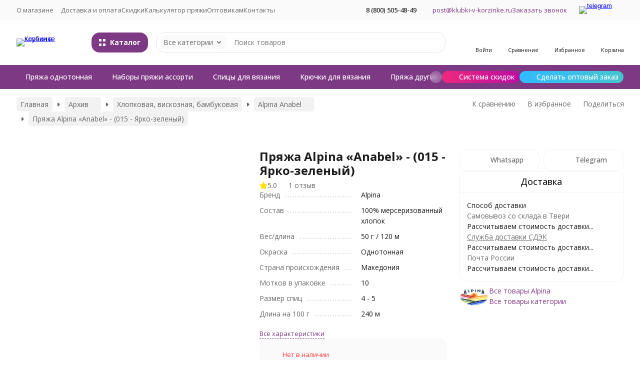

--- FILE ---
content_type: text/html; charset=utf-8
request_url: https://klubki-v-korzinke.ru/product/prjazha-alpina-anabel-015-yarko-zelenyi/
body_size: 32671
content:
<!DOCTYPE html><html lang="ru"><head prefix="og: http://ogp.me/ns# fb: http://ogp.me/ns/fb# product: http://ogp.me/ns/product#"><meta http-equiv="Content-Type" content="text/html; charset=utf-8" /><meta name="viewport" content="width=device-width, initial-scale=1, maximum-scale=1" /><meta http-equiv="x-ua-compatible" content="IE=edge" /><meta name="format-detection" content="telephone=no" /><title>Пряжа Alpina «Anabel» - (015 - Ярко-зеленый) - купить в Москве по недорогой цене в интернет-магазине «Клубки в корзинке»</title><meta name="Description" content="Пряжа Alpina «Anabel» - (015 - Ярко-зеленый) с доставкой по Москве и всей России в интернет-магазине «Клубки в корзинке». Различные способы оплаты, широкое разнообразие продукции, оперативная обработка заказов, наличие собственного склада.
" /><meta name="Keywords" content="Пряжа alpina anabel, мерсеризованный хлопок" /><meta name="theme-color" content="#7e3985"><meta name="msapplication-navbutton-color" content="#7e3985" /><link rel="icon" href="/favicon.ico" type="image/x-icon"><style>:root {--primary-color: #7e3985;--primary-color-hover: rgb(141,64,150);--primary-color-alpha-5: rgba(126, 57, 133, .5);--dark-color: #582a5c;--dark-color-alpha-5: rgba(88, 42, 92, .5);--accent-color: rgb(108,49,114);--accent-color-hover: rgb(91,41,96);--light-color: #fef0ff;--light-color-hover: rgb(252,214,255);--pale-color: rgba(254, 240, 255, 0.5);--background-color: #ffffff;--footer-text-color: white;--price-with-compare-color: #ff3131;--container-width: 1440px;--max-container-width: 1680px;--subcategories-columns-count: 6;--products-thumbs-columns-count: 3;--inputs-buttons-border-radius: 16px;--header-bottom-bar-bg-color: #7e3985;--header-bottom-bar-btn-color: rgb(108,49,114);--header-bottom-bar-btn-hover-color: rgb(91,41,96);--header-bottom-bar-text-color: #ffffff;--add-to-cart-button-color: #7e3985;--add-to-cart-button-color-hover: rgb(141,64,150);--add-to-cart-button-text-color: #ffffff;--add-to-cart-button-text-hover-color: #ffffff;--badge-bestseller-color: #9b51e0;--badge-bestseller-text-color: ;--badge-new-color: #27ae60;--badge-new-text-color: ;--badge-discount-color: #ff3131;--badge-discount-text-color: ;--font-family: 'Open Sans', 'Nunito Sans', sans-serif;--counter-padding: 3px 4px;--home-slider-height: 450px;--home-slider-height-adaptive-ratio: 0.234375;--home-slider-height-s-adaptive-ratio: 0.46680497925311;@media (min-width: 1200px) {--home-slider-height-s-adaptive-ratio: 0.40540540540541;}--home-slider-height-adaptive: 170px;}@media (max-width: 1023px) {body:not(.page__d) .r-hidden-md {display: none !important;}}@media (max-width: 1697px) {:root {--container-width: calc(100vw - 17px);--max-container-width: calc(100vw - 17px);}}</style><link href="https://fonts.googleapis.com/css2?family=Nunito+Sans:ital,wght@0,300;0,400;0,500;0,700;1,300;1,400;1,500;1,700&family=Open+Sans:ital,wght@0,300;0,400;0,500;0,700;1,300;1,400;1,500;1,700&amp;display=swap&amp;subset=cyrilic,latin-ext" rel="stylesheet" /><link href="/wa-data/public/shop/themes/novashop/css/novashop.vendors.min.css?v=1.0.0" rel="stylesheet" /><link href="/wa-data/public/shop/themes/novashop/css/novashop.common.min.css?v=1.0.0" rel="stylesheet" /><link href="/wa-data/public/shop/themes/novashop/css/novashop.login.min.css?v=1.0.0" rel="stylesheet" /><link href="/wa-data/public/shop/themes/novashop/css/novashop.app.blog.min.css?v=1.0.0" rel="stylesheet" /><link href="/wa-data/public/shop/themes/novashop/css/novashop.app.mailer.min.css?v=1.0.0" rel="stylesheet" /><link href="/wa-data/public/shop/themes/novashop/css/novashop.app.photos.min.css?v=1.0.0" rel="stylesheet" /><link href="/wa-data/public/shop/themes/novashop/css/novashop.app.shop.min.css?v=1.0.0" rel="stylesheet" /><link href="/wa-data/public/shop/themes/novashop/css/novashop.plugin.shop-arrived.min.css?v=1.0.0" rel="stylesheet" /><link href="/wa-data/public/shop/themes/novashop/css/novashop.plugin.shop-buy1click2.min.css?v=1.0.0" rel="stylesheet" /><link href="/wa-data/public/shop/themes/novashop/css/novashop.plugin.shop-dp.min.css?v=1.0.0" rel="stylesheet" /><link href="/wa-data/public/shop/themes/novashop/css/novashop.plugin.shop-flexdiscount.min.css?v=1.0.0" rel="stylesheet" /><link href="/wa-data/public/shop/themes/novashop/css/novashop.plugin.shop-ordercall.min.css?v=1.0.0" rel="stylesheet" /><link href="/wa-data/public/shop/themes/novashop/css/novashop.plugin.shop-productgroup.min.css?v=1.0.0" rel="stylesheet" /><link href="/wa-data/public/shop/themes/novashop/css/novashop.plugin.shop-searchpro.min.css?v=1.0.0" rel="stylesheet" /><link href="/wa-data/public/shop/themes/novashop/css/novashop.plugin.shop-seofilter.min.css?v=1.0.0" rel="stylesheet" /><link href="/wa-data/public/shop/themes/novashop/css/novashop.shop.product.min.css?v=1.0.0" rel="stylesheet" /><link href="/wa-data/public/shop/themes/novashop/user.css?v=1.0.0" rel="stylesheet" /><link href="https://klubki-v-korzinke.ru/wa-apps/shop/plugins/brand/css/frontend_nav.css" rel="stylesheet">
<link href="https://klubki-v-korzinke.ru/wa-apps/shop/plugins/brand/css/grouped_brands.css" rel="stylesheet">
<script src="/wa-data/public/shop/themes/novashop/js/novashop.head.min.js?v=1.0.0"   ></script><script src="/wa-data/public/shop/themes/novashop/js/novashop.vendors.min.js?v=1.0.0" defer  ></script><script src="https://yastatic.net/es5-shims/0.0.2/es5-shims.min.js" defer></script><script src="https://yastatic.net/share2/share.js" defer></script><script src="/wa-data/public/shop/themes/novashop/js/novashop.min.js?v=1.0.0" defer  ></script><script src="/wa-data/public/shop/themes/novashop/js/novashop.shop.min.js?v=1.0.0" defer  ></script><script src="/wa-apps/shop/plugins/flexdiscount/js/flexdiscountFrontend.min.js?2025.08.46"></script>
<link rel="preload" as="image" href="/wa-data/public/shop/products/24/14/11424/images/18521/18521.629.jpg" imagesrcset="/wa-data/public/shop/products/24/14/11424/images/18521/18521.629@2x.jpg 2x" fetchpriority="high" /><meta property="og:type" content="website">
<meta property="og:title" content="Пряжа Alpina «Anabel» - (015 - Ярко-зеленый) - купить в Москве по недорогой цене в интернет-магазине «Клубки в корзинке»">
<meta property="og:description" content="Пряжа Alpina «Anabel» - (015 - Ярко-зеленый) с доставкой по Москве и всей России в интернет-магазине «Клубки в корзинке». Различные способы оплаты, широкое разнообразие продукции, оперативная обработка заказов, наличие собственного склада.
">
<meta property="og:image" content="https://klubki-v-korzinke.ru/wa-data/public/shop/products/24/14/11424/images/18521/18521.750x0.jpg">
<meta property="og:url" content="https://klubki-v-korzinke.ru/product/prjazha-alpina-anabel-015-yarko-zelenyi/">
<meta property="product:price:amount" content="189">
<meta property="product:price:currency" content="RUB">
<link rel="icon" href="/favicon.ico?v=1437649667" type="image/x-icon" /><meta name="wa-expert-hash" content="989aeda318606d279343035b339621134b2a2d" /><script async src="https://www.googletagmanager.com/gtag/js?id=UA-24307605-1"></script>
<script>
  window.dataLayer = window.dataLayer || [];
  function gtag(){dataLayer.push(arguments);}
  gtag('js', new Date());

  gtag('config', 'UA-24307605-1');
  
</script><!-- plugin hook: 'frontend_head' --><!-- frontend_head.productgroup-plugin --><style>
    .product-groups {
	position: relative;
	margin-top: 15px;
}

.product-group {
	margin-bottom: 10px;
}

.product-group__title {
	font-weight: 700;
	color: #4d4d4d;
	margin-bottom: 10px;
	font-size: 14px;
}

.product-group__items-wrapper {
	overflow: hidden;
	transition: max-height 0.2s ease;
}

.product-group__toggler {
	text-align:right;
}

.product-group__toggler-btn {
	border-bottom: 1px dashed;
	cursor: pointer;
}

.product-group__toggler-btn::before {
	content: 'Показать ещё'
}

.product-group__items-wrapper--show + .product-group__toggler .product-group__toggler-btn::before {
	content: 'Скрыть'
}

.product-group-links,
.product-group-photos,
.product-group-colors {
	display: flex;
	flex-wrap: wrap;
	position: relative;
}

.product-group__item {
	display: flex;
	position: relative;
	justify-content: center;
	align-items: center;
	color: #808080;
	font-size: 15px;
	font-weight: 700;
	line-height: 2;
	text-align: center;
	margin: 0 10px 10px 0;
	transition: background-color .3s ease, box-shadow .3s ease;
	border: 2px solid #e5e5e5;
	border-radius: 5px;
	text-decoration: none;
	overflow: hidden;
}

.product-group__item:hover,
.product-group__item:focus {
	color: #808080;
	background-color: #fafafa;
	border-color: #f2994a;
}

.product-group__item.product-group__item--active {
	color: #f2994a;
	border-color: #f2994a;
}

.product-group__item.product-group-links__item {
	padding: 0 8px;
}

.product-group-photos__image {
	width: 100%;
	border-radius: 3px;
}

.product-group__item.product-group-colors__item {
	font-size: 0;
	width: 34px;
	height: 34px;
	padding: 0;
	border-radius: 50%;
}

.product-group__item.product-group-colors__item:hover,
.product-group__item.product-group-colors__item:focus {
	border-color: #f2994a;
}

.product-group__item--active.product-group-colors__item--active {
	border-color: #f2994a;
}
.product-group__title {
	}


.product-group__item.product-group-links__item {
				}

.product-group__item.product-group-links__item:hover,
.product-group__item.product-group-links__item:focus {
	}

.product-group__item--active.product-group-links__item--active {
	}

.product-group__item.product-group-photos__item {
				}

.product-group__item--active.product-group-photos__item--active {
	}

.product-group-photos__image {
	}

.product-group__item.product-group-colors__item {
			}

.product-group__item.product-group-colors__item:hover {
	}

.product-group__item--active.product-group-colors__item--active {
	}
</style><!-- frontend_head.buy1click2-plugin -->        <link rel="stylesheet" href="/wa-apps/shop/plugins/buy1click2/css/buy1click2.css?v=1.4.1" />
    <link rel="stylesheet" href="/wa-apps/shop/plugins/buy1click2/css/style__.css?v=1.4.1.1756992529" />
    <script>
        window.shop_buy1click2_config = {"wa_url":"\/","form_url":"\/buy1click2\/form\/","update_form_url":"\/buy1click2\/update_state\/","send_form_url":"\/buy1click2\/send_form\/","ping_form_url":"\/buy1click2\/ping_form\/","close_form_url":"\/buy1click2\/close\/","send_channel_address_url":"\/buy1click2\/request_channel_code\/","send_channel_code_url":"\/buy1click2\/validate_channel_code\/","is_increase_plugin_enabled":false};
        window.shop_buy1click2_dadata = {"api_key":"","use_address_city_hints":false,"address_street_field_id":"","postal_code_field_id":"","use_company_hints":false,"company_inn_field_id":"","company_name_field_id":"","company_legal_address_field_id":"","company_kpp_field_id":"","company_ogrn_field_id":"","bank_bic_field_id":"","bank_name_field_id":"","bank_correspondent_account_field_id":""};
    </script>
                        <link href="/wa-apps/shop/plugins/buy1click2/js/vendor/formstyler/jquery.formstyler.css" rel="stylesheet" />
                <script src="/wa-apps/shop/plugins/buy1click2/js/vendor/formstyler/jquery.formstyler.js" defer></script>
        <script src="/wa-apps/shop/plugins/buy1click2/assets/frontend.bundle.js?v=1.4.1" defer></script>
    <script src="/wa-apps/shop/plugins/buy1click2/js/buy1click2.js?v=1.4.1" defer></script>
    <!-- frontend_head.carts-plugin --><!-- frontend_head.arrived-plugin --><script src='/wa-apps/shop/plugins/arrived/js/main.js?v3.3.4'></script>
		<script> var arrived_ignore_stock_count = 0; </script>
		<link rel='stylesheet' href='/wa-apps/shop/plugins/arrived/css/main.css?v3.3.4' /><!-- frontend_head.question-plugin --><script type="text/javascript" src="/wa-apps/shop/plugins/question/js/question.js?v=4.2.0"></script><link href="/wa-apps/shop/plugins/question/css/question.css?v=4.2.0" rel="stylesheet" type="text/css"><!-- frontend_head.flexdiscount-plugin --><style>i.icon16-flexdiscount.loading{background-image:url(https://klubki-v-korzinke.ru/wa-apps/shop/plugins/flexdiscount/img/loading16.gif)}i.flexdiscount-big-loading{background:url(https://klubki-v-korzinke.ru/wa-apps/shop/plugins/flexdiscount/img/loading.gif) no-repeat}.fl-is-loading > * { opacity: 0.3; }.fl-is-loading { position:relative }.fl-is-loading:after{ position:absolute; top:0;left:0;content:"";width:100%;height:100%; background:url(https://klubki-v-korzinke.ru/wa-apps/shop/plugins/flexdiscount/img/loader2.gif) center center no-repeat}.fl-loader-2:after{ position:absolute; top:0;left:0;content:"";width:100%;height:100%; background:url(/wa-content/img/loading16.gif) center center no-repeat}i.icon16-flexdiscount{background-repeat:no-repeat;height:16px;width:16px;display:inline-block;text-indent:-9999px;text-decoration:none!important;vertical-align:top;margin:-.1em .25em 0 0}i.flexdiscount-big-loading{display:inline-block;width:32px;height:32px;margin:15px 0}.flexdiscount-coup-del-block,.flexdiscount-loader{display:none}.align-center{text-align:center}.flexdiscount-coup-result,.flexdiscount-form,.flexdiscount-price-block,.flexdiscount-user-affiliate,.flexdiscount-user-discounts{margin:10px 0}.flexdiscount-coup-result{color:green}.flexdiscount-coup-result.flexdiscount-error{color:red}.flexdiscount-max-affiliate,.flexdiscount-max-discount{font-size:1.5em;color:#c03;font-weight:600}.flexdiscount-coupon-delete:before{content:'x';padding:5px;-webkit-border-radius:50%;-moz-border-radius:50%;border-radius:50%;border:2px solid red;width:.5em;height:.5em;display:inline-block;text-align:center;line-height:.5em;margin-right:5px;font-size:1.3em;color:red;font-weight:700;vertical-align:middle}.flexdiscount-price-block{display:inline-block}.flexdiscount-product-discount{display:table}.flexdiscount-my-content>div{padding:10px}.flexdiscount-discounts-affiliate{color:#c03;background:#fff4b4;padding:5px 10px;border-radius:20px}/***********************
 *
 * ru: Блок Доступных скидок и бонусов
 * en: Available discount and bonuses
 *
************************/

/**
* Обертка
* Wrap
*/
.flexdiscount-available-discount { }
/**
* Блок вывода Доступных скидок и бонусов
* Available discount and bonuses
*/
.flexdiscount-alldiscounts { clear: none; background-color: #FFFFFF; border: 1px solid #DDDDDD; -webkit-border-radius: 4px; -moz-border-radius: 4px; border-radius: 4px; margin: 10px 0; }
/**
* Шапка
* Header block
*/
.flexdiscount-alldiscounts-heading { background: #fff4b4; text-transform: uppercase; -webkit-border-top-left-radius: 3px; -moz-border-top-left-radius: 3px; border-top-left-radius: 3px; -webkit-border-top-right-radius: 3px; -moz-border-top-right-radius: 3px; border-top-right-radius: 3px; padding: 10px 15px;}
/**
* Заголовок шапки
* Header text
*/
.flexdiscount-alldiscounts-heading .h3 { font-size: 14px; margin: 0; padding: 0; color: #444;}
/**
* Внутренний отступ основной части
* Padding of the block body
*/
.flexdiscount-alldiscounts-body, .flexdiscount-alldiscounts .flexdiscount-body { padding: 15px; }
/*
* Ширина таблицы
* Width table
*/
.flexdiscount-alldiscounts table { width: 100%; }
/*
* Внешний отступ неупорядоченных списков
* Margin of unordered lists
*/
.flexdiscount-alldiscounts ul { margin: 0; }
/*
* Стили таблицы
* Table styles
*/
.flexdiscount-alldiscounts .flexdiscount-table { border-left: 1px solid #000; border-top: 1px solid #000; width: 100%; margin: 0; }
/*
* Стили заголовков и ячеек таблицы
* Table cells styles
*/
.flexdiscount-alldiscounts .flexdiscount-table td, .flexdiscount-alldiscounts .flexdiscount-table th { color: #000; border: 1px solid #000; padding: 5px; }
.fl-discount-skus { margin-bottom: 10px; }
tr.fl-discount-skus td { padding: 10px 5px; }

/***********************
 *
 * ru: Блок Действующих скидок и бонусов
 * en: Product active discounts and bonuses
 *
************************/

/**
* Обертка
* Wrap
*/
.flexdiscount-product-discount { display: table; }
/**
* Блок вывода Действующих скидок и бонусов
* Product active discounts and bonuses block
*/
.flexdiscount-pd-block { background-color: #FFFFFF; border: 1px solid #DDDDDD; -webkit-border-radius: 4px; -moz-border-radius: 4px; border-radius: 4px; margin: 10px 0; }
/**
* Шапка
* Header block
*/
.flexdiscount-pd-block .flexdiscount-heading, #yourshop .flexdiscount-pd-block .flexdiscount-heading { background: #163bdb; text-transform: uppercase; border-color: #DDDDDD; color: #333333; -webkit-border-top-left-radius: 3px; -moz-border-top-left-radius: 3px; border-top-left-radius: 3px; -webkit-border-top-right-radius: 3px; -moz-border-top-right-radius: 3px; border-top-right-radius: 3px; padding: 10px 15px;}
/**
* Заголовок шапки
* Header text
*/
.flexdiscount-pd-block .flexdiscount-heading .h3 { font-size: 14px; margin: 0; padding: 0; color: #fff;}
/**
* Внутренний отступ основной части
* Padding of the block body
*/
.flexdiscount-pd-block .flexdiscount-body { padding: 15px; }
/*
* Внешний отступ неупорядоченных списков
* Margin of unordered lists
*/
.flexdiscount-pd-block ul { margin: 0; }
/*
* Стили таблицы
* Table styles
*/
.flexdiscount-pd-block .flexdiscount-table { border-left: 1px solid #000; border-top: 1px solid #000; width: 100%; margin: 0; }
/*
* Стили заголовков и ячеек таблицы
* Table cells styles
*/
.flexdiscount-pd-block .flexdiscount-table td, .flexdiscount-pd-block .flexdiscount-table th { color: #000; border: 1px solid #000; padding: 5px; }

/***********************
 *
 * ru: Активные скидок и бонусов
 * en: Active discounts and bonuses block
 *
************************/

/**
* Обертка
* Wrap
*/
.flexdiscount-user-discounts { }
/**
* Блок вывода активных скидок и бонусов
* Active discounts and bonuses block
*/
.flexdiscount-discounts { clear: both; overflow: hidden; background-color: #FFFFFF; border: 1px solid #ddd; margin: 10px 0; }
/**
* Шапка
* Header block
*/
.flexdiscount-discounts-heading { background: #eee; text-transform: uppercase; color: #333333; padding: 10px 15px; }
/**
* Заголовок шапки
* Header text
*/
.flexdiscount-discounts-heading .h3 { font-size: 14px; margin: 0; color: #444; }
/**
* Внутренний отступ основной части
* Padding of the block body
*/
.flexdiscount-discounts-body { padding: 0; }
/*
* Ширина таблицы
* Width table
*/
.flexdiscount-discounts table { width: 100%; }
/*
* Стили неупорядоченных списков
* Styles of unordered lists
*/
.flexdiscount-discounts-body ul { list-style: none; padding: 0; margin: 0; }
.flexdiscount-discounts-body li { padding: 10px 15px; background-color: #fefce3; margin: 5px 0; }
/*
* Стили для размера скидки
* Styles for discount
*/
.flexdiscount-discounts-price { color: #e8385c; display: inline-block; }

/***********************
 *
 * ru: Дополнительная форма ввода купонов
 * en: Additional coupon form
 *
************************/

/*
* Цвет сообщения о успешно введенном купоне
* Message color about successfully entered coupon
*/
.flexdiscount-coup-result { color: green; }
/*
* Цвет сообщения о неверно введенном купоне
* Message color about incorrectly entered coupon
*/
.flexdiscount-coup-result.flexdiscount-error { color: #ff0000; }
/**
* Крестик удаления купона
* Delete coupon cross
*/
.flexdiscount-coupon-delete:before { content: 'x'; padding: 5px; -webkit-border-radius: 50%; -moz-border-radius: 50%; border-radius: 50%; border: 2px solid #ff0000; width: .5em; height: .5em; display: inline-block; text-align: center; line-height: .5em; margin-right: 5px; font-size: 1.3em; color: #ff0000; font-weight: bold; vertical-align: middle; }

/***********************
 *
 * ru: Блок правил запрета
 * en: Deny discounts block
 *
************************/

/**
* Обертка
* Wrap
*/
.flexdiscount-deny-discount { }
/**
* Блок вывода правил запрета
* Deny discounts block
*/
.flexdiscount-denydiscounts { clear: none; background-color: #FFFFFF; border: 1px solid #DDDDDD; -webkit-border-radius: 4px; -moz-border-radius: 4px; border-radius: 4px; margin: 10px 0; }
/**
* Шапка
* Header block
*/
.flexdiscount-denydiscounts-heading { background: #ff0000; text-transform: uppercase; -webkit-border-top-left-radius: 3px; -moz-border-top-left-radius: 3px; border-top-left-radius: 3px; -webkit-border-top-right-radius: 3px; -moz-border-top-right-radius: 3px; border-top-right-radius: 3px; padding: 10px 15px;}
/**
* Заголовок шапки
* Header text
*/
.flexdiscount-denydiscounts-heading .h3 { font-size: 14px; margin: 0; padding: 0; color: #fff;}
/**
* Внутренний отступ основной части
* Padding of the block body
*/
.flexdiscount-denydiscounts-body, .flexdiscount-denydiscounts .flexdiscount-body { padding: 15px; }
/*
* Ширина таблицы
* Width table
*/
.flexdiscount-denydiscounts table { width: 100%; }
/*
* Внешний отступ неупорядоченных списков
* Margin of unordered lists
*/
.flexdiscount-denydiscounts ul { margin: 0; }
/*
* Стили таблицы
* Table styles
*/
.flexdiscount-denydiscounts .flexdiscount-table { border-left: 1px solid #000; border-top: 1px solid #000; width: 100%; margin: 0; }
/*
* Стили заголовков и ячеек таблицы
* Table cells styles
*/
.flexdiscount-denydiscounts .flexdiscount-table td, .flexdiscount-denydiscounts .flexdiscount-table th { color: #000; border: 1px solid #000; padding: 5px; }

/***********************
 *
 * ru: Блок цены со скидкой
 * en: Block of price with discount
 *
************************/

/*
* Обертка
* Wrap
*/
.flexdiscount-price-block { display: inline-block; }

/***********************
 *
 * ru: Скидки в личном кабинете
 * en: Discounts in customer account
 *
************************/

/*
* Обертка
* Wrap
*/
.flexdiscount-my-content > div { padding: 10px; }

/***********************
 *
 * ru: Остальные стили
 * en: Other styles
 *
************************/

/*
* Бонусы
* Bonuses
*/
.flexdiscount-discounts-affiliate { color: #c03; background: #fff4b4; padding: 5px 10px; border-radius: 20px; }
/**
* Максимальное значение скидок и бонусов в блоках Доступных и Действующих скидок
* Maximum value of discount and bonuses in Available discounts block and Product discounts block
*/
.flexdiscount-max-discount, .flexdiscount-max-affiliate { font-size: 1.3em; color: #c03; font-weight: 600; }</style><script>$(function() {$.flexdiscountFrontend = new FlexdiscountPluginFrontend({urls: {couponAddUrl: '/flexdiscount/couponAdd/',updateDiscountUrl: '/flexdiscount/update/',refreshCartUrl: '/flexdiscount/cartUpdate/',deleteUrl: '/flexdiscount/couponDelete/',cartSaveUrl: {shop: '/cart/save/',plugin: '/my/'},cartDeleteUrl: {shop: '/cart/delete/',plugin: '/my/'},cartAddUrl: {shop: '/cart/add/',plugin: '/my/'}},updateInfoblocks: 1,hideDefaultAffiliateBlock: '',ss8forceUpdate: '0',addAffiliateBlock: 0,loaderType: 'loader1',locale: 'ru_RU',settings: {"enable_frontend_cart_hook":0},ss8UpdateAfterPayment: 0,shopVersion: '10.0.1.901'});});</script><!-- frontend_head.seofilter-plugin --><!-- frontend_head.dp-plugin --><script type="text/javascript" src="/dp-plugin/config/?v1.22.5"></script><!-- frontend_head.ordercall-plugin -->
<link rel="stylesheet" href="/wa-apps/shop/plugins/ordercall/css/frontend.css?v=1.20.4" />

    <script src="/wa-apps/shop/plugins/ordercall/js/vendors/formstyler.js" defer></script>
<script src="/wa-apps/shop/plugins/ordercall/assets/frontend.bundle.js?v=1.20.4" defer></script>

<script>
    window.shopOrdercallStaticUrl = "\/";
    window.shopOrdercallActionUrl = "https:\/\/klubki-v-korzinke.ru\/ordercall-new-order\/";
    window.shopOrdercallConfig = {"plugin_enable":"1","fixed_9_in_mask":"1","yandex":[],"google":[],"form_tag_class":".call-back-button, #call-back-button","form_title":"\u0417\u0430\u043a\u0430\u0437\u0430\u0442\u044c \u043e\u0431\u0440\u0430\u0442\u043d\u044b\u0439 \u0437\u0432\u043e\u043d\u043e\u043a","form_text":"","form_fields":[{"active":1,"type":"text_name","title":"\u0418\u043c\u044f","required":1,"is_unique":1},{"active":1,"type":"tel","title":"\u0422\u0435\u043b\u0435\u0444\u043e\u043d","mask":"+7 (###)###-##-##","required":1,"is_unique":1},{"title":"\u0412\u0440\u0435\u043c\u044f \u0434\u043b\u044f \u0437\u0432\u043e\u043d\u043a\u0430","type":"time","before":"10:00","after":"18:00","is_unique":1},{"active":1,"type":"comment","title":"\u041a\u043e\u043c\u043c\u0435\u043d\u0442\u0430\u0440\u0438\u0439","required":1,"is_unique":1}],"form_topics":[],"form_button":"\u041e\u0442\u043f\u0440\u0430\u0432\u0438\u0442\u044c","form_color_button":"#449d44","form_color_button_opacity":"1","form_color_text":"#ffffff","form_color_text_opacity":"1","form_text_success":"<p>\u0421\u043f\u0430\u0441\u0438\u0431\u043e, \u0437\u0430 \u043e\u0431\u0440\u0430\u0449\u0435\u043d\u0438\u0435 \u0432 \u043d\u0430\u0448\u0443 \u043a\u043e\u043c\u043f\u0430\u043d\u0438\u044e.<\/p><p>\u0412 \u0431\u043b\u0438\u0436\u0430\u0439\u0448\u0435\u0435 \u0432\u0440\u0435\u043c\u044f \u043c\u044b \u043e\u0431\u044f\u0437\u0430\u0442\u0435\u043b\u044c\u043d\u043e \u0441\u0432\u044f\u0436\u0435\u043c\u0441\u044f \u0441 \u0412\u0430\u043c\u0438!<\/p>","photo":"","smart_button_mobile_is_enabled":"1","bot_fields":[{"type":"tel","name":"tel","value":"","label":"\u041d\u0435 \u0437\u0430\u043f\u043e\u043b\u043d\u044f\u0442\u044c"},{"type":"text","name":"name","value":"Ordercall","label":"\u041d\u0435 \u0437\u0430\u043f\u043e\u043b\u043d\u044f\u0442\u044c"},{"type":"email","name":"email","value":"","label":"\u041d\u0435 \u0437\u0430\u043f\u043e\u043b\u043d\u044f\u0442\u044c"},{"type":"text","name":"comment","value":"3bae334fa9c026ea7272d3613957cca4","label":"\u041d\u0435 \u0437\u0430\u043f\u043e\u043b\u043d\u044f\u0442\u044c"}],"form_html":"<style>.oc-modal.success .oc-form__result {background: #8cc152;opacity: 1;color: #ffffff;}.oc-modal.success .oc-form__result a {color: #ffffff;}.oc-modal.error .oc-form__result {background: #ed5454;opacity: 1;color: #ffffff;}.oc-modal.success .oc-btn-close{border-color: #ffffff;}.oc-modal.success .oc-modal__close {color: #ffffff;}.oc-modal.error .oc-btn-close{border-color: #ffffff;}.oc-modal.error .oc-btn-close{color: #ffffff;}.jq-checkbox.checked .jq-checkbox__div {background: #449d44;}<\/style><form class=\"oc-light-form\" id=\"oc\" action=\"https:\/\/klubki-v-korzinke.ru\/ordercall-new-order\/\" method=\"post\"><svg width=\"0\" height=\"0\"><defs><path id=\"oc-light-form-checkbox-arrow\"d=\"M 4.5 8.41L 0 3.91L 1.41 2.5L 4.5 5.58L 10.09 0L 11.5 1.41L 4.5 8.41Z\" \/><\/defs><\/svg><div class=\"oc-light-form__result\"><span class=\"oc-light-form__close-button\"><\/span><div class=\"oc-light-form__result-header\"><\/div><div class=\"oc-light-form__result-content\"><\/div><span class=\"oc-btn oc-btn-close\">\u0417\u0430\u043a\u0440\u044b\u0442\u044c<\/span><\/div><div class=\"oc-light-form__content\"><span class=\"oc-light-form__close-button\"><\/span><div class=\"oc-light-form__header\">\u0417\u0430\u043a\u0430\u0437\u0430\u0442\u044c \u043e\u0431\u0440\u0430\u0442\u043d\u044b\u0439 \u0437\u0432\u043e\u043d\u043e\u043a<\/div><div class=\"oc-form__field oc-form__field-check\"><input type=\"tel\" class=\"oc-form__control\" name=\"oc_check[tel]\" value=\"\" title=\"\"><label>\u041d\u0435 \u0437\u0430\u043f\u043e\u043b\u043d\u044f\u0442\u044c<\/label><\/div><div class=\"oc-form__field oc-form__field-check\"><input type=\"text\" class=\"oc-form__control\" name=\"oc_check[name]\" value=\"Ordercall\" title=\"\"><label>\u041d\u0435 \u0437\u0430\u043f\u043e\u043b\u043d\u044f\u0442\u044c<\/label><\/div><div class=\"oc-form__field oc-form__field-check\"><input type=\"email\" class=\"oc-form__control\" name=\"oc_check[email]\" value=\"\" title=\"\"><label>\u041d\u0435 \u0437\u0430\u043f\u043e\u043b\u043d\u044f\u0442\u044c<\/label><\/div><div class=\"oc-form__field oc-form__field-check\"><input type=\"text\" class=\"oc-form__control\" name=\"oc_check[comment]\" value=\"3bae334fa9c026ea7272d3613957cca4\" title=\"\"><label>\u041d\u0435 \u0437\u0430\u043f\u043e\u043b\u043d\u044f\u0442\u044c<\/label><\/div><div class=\"oc-light-form__field oc-light-form-field oc-light-form-field_required\"><div class=\"oc-light-form-field__label\">\u0418\u043c\u044f<\/div><div class=\"oc-light-form-field__box\"><input class=\"oc-light-form-input-text oc-light-form-field__input ordercall-insert-name\" type=\"text\" name=\"oc[text_name]\" title=\"\" value=\"\" required=\"required\"><div class=\"oc-light-form-field__error\">\u041e\u0431\u044f\u0437\u0430\u0442\u0435\u043b\u044c\u043d\u043e \u0434\u043b\u044f \u0437\u0430\u043f\u043e\u043b\u043d\u0435\u043d\u0438\u044f<\/div><\/div><\/div><div class=\"oc-light-form__field oc-light-form-field oc-light-form-field_required\"><div class=\"oc-light-form-field__label\">\u0422\u0435\u043b\u0435\u0444\u043e\u043d<\/div><div class=\"oc-light-form-field__box\"><input class=\"oc-light-form-input-text oc-light-form-input-text_fill oc-light-form-field__input ordercall-insert-phone\" type=\"tel\" name=\"oc[tel]\" title=\"\" value=\"\" required=\"required\"><div class=\"oc-light-form-field__error\">\u041e\u0431\u044f\u0437\u0430\u0442\u0435\u043b\u044c\u043d\u043e \u0434\u043b\u044f \u0437\u0430\u043f\u043e\u043b\u043d\u0435\u043d\u0438\u044f<\/div><\/div><\/div><div class=\"oc-light-form__field oc-light-form-field \"><div class=\"oc-light-form-field__label\">\u0412\u0440\u0435\u043c\u044f \u0434\u043b\u044f \u0437\u0432\u043e\u043d\u043a\u0430<\/div><div class=\"oc-light-form-field__box\"><style>.oc-modal .range .ui-slider-range:after {background: #449d44;}.oc-modal .range .ui-slider-handle {background: #449d44;}<\/style><input type=\"hidden\" name=\"oc[time_before]\" title=\"\" value=\"10:00\"><input type=\"hidden\" name=\"oc[time_after]\" title=\"\" value=\"18:00\"><div class=\"range\"><div class=\"range-time-wrapper\"><div class=\"range-time-wrapper__inner\"><div class=\"range-slider\" data-min=\"600\" data-max=\"1080\" data-step=\"30\"><\/div><\/div><\/div><span id=\"range-time\" class=\"range-time\"><\/span><div class=\"oc-light-form-time-scale\"><span class=\"oc-light-form-time-scale__item\"><span class=\"oc-light-form-time-scale__item-inner\">10<\/span><\/span><span class=\"oc-light-form-time-scale__item\"><span class=\"oc-light-form-time-scale__item-inner\">11<\/span><\/span><span class=\"oc-light-form-time-scale__item\"><span class=\"oc-light-form-time-scale__item-inner\">12<\/span><\/span><span class=\"oc-light-form-time-scale__item\"><span class=\"oc-light-form-time-scale__item-inner\">13<\/span><\/span><span class=\"oc-light-form-time-scale__item\"><span class=\"oc-light-form-time-scale__item-inner\">14<\/span><\/span><span class=\"oc-light-form-time-scale__item\"><span class=\"oc-light-form-time-scale__item-inner\">15<\/span><\/span><span class=\"oc-light-form-time-scale__item\"><span class=\"oc-light-form-time-scale__item-inner\">16<\/span><\/span><span class=\"oc-light-form-time-scale__item\"><span class=\"oc-light-form-time-scale__item-inner\">17<\/span><\/span><span class=\"oc-light-form-time-scale__item\"><span class=\"oc-light-form-time-scale__item-inner\">18<\/span><\/span><\/div><style type=\"text\/css\">.oc-light-form-time-scale {width: 112.5%;}.oc-light-form-time-scale__item {width: 11.111111111111%;}<\/style><\/div><\/div><\/div><div class=\"oc-light-form__field oc-light-form-field oc-light-form-field_required\"><div class=\"oc-light-form-field__label\">\u041a\u043e\u043c\u043c\u0435\u043d\u0442\u0430\u0440\u0438\u0439<\/div><div class=\"oc-light-form-field__box\"><textarea class=\"oc-light-form-textarea oc-light-form-field__input\" name=\"oc[comment]\" required=\"required\"><\/textarea><div class=\"oc-light-form-field__error\">\u041e\u0431\u044f\u0437\u0430\u0442\u0435\u043b\u044c\u043d\u043e \u0434\u043b\u044f \u0437\u0430\u043f\u043e\u043b\u043d\u0435\u043d\u0438\u044f<\/div><\/div><\/div><button class=\"oc-light-form-button oc-light-form__submit-button\">\u041e\u0442\u043f\u0440\u0430\u0432\u0438\u0442\u044c<\/button><\/div><style>.oc-light-form-button {background: #449d44;color: #ffffff;}.oc-light-form-button:hover {background: #2b842b;}.oc-light-form-input-text:focus,input[type=\"text\"].oc-light-form-input-text:focus,.oc-light-form__captcha .wa-captcha-input:focus,.oc-light-form-select.jq-selectbox .jq-selectbox__search input:focus,.oc-light-form-textarea:focus {border-color: #449d44;}.oc-light-form-select.jq-selectbox .jq-selectbox__dropdown ul li.sel {color: #449d44;}.oc-light-form-select.jq-selectbox.focused .jq-selectbox__select {border-color: #449d44;}.oc-light-form-checkbox.jq-checkbox.checked {border-color: #449d44;}.oc-light-form-checkbox__icon-vector {fill: #449d44 !important;}.oc-light-form_error .oc-light-form__result {background: #ed5454;opacity: 1;color: #ffffff;}.oc-light-form__not-valid-captcha {color: #ed5454;margin-top: 24px;}.oc-light-form_success .oc-light-form__result {background: #8cc152;opacity: 1;color: #ffffff;}.oc-light-form_success .oc-btn-close{border-color: #ffffff;}.oc-light-form__result .oc-light-form__close-button {color: #ffffff;}.oc-light-form_error .oc-btn-close{border-color: #ffffff;}.oc-light-form_error .oc-btn-close{color: #ffffff;}.oc-light-form .ui-slider-range {background: #449d44;}.oc-light-form .ui-slider-handle {border-color: #449d44;}.oc-light-form .ui-slider-handle::before {border-color: #449d44;}<\/style><\/form>","button_html":"","button_bot_hash":"4ec7c07f163154edf8bbb69fa8f652da"};
    window.wa_ordercall_userdata = {"wa_captcha":"<input type=\"hidden\" name=\"g-recaptcha-response\" id=\"wa-invisible-recaptcha69755c7101f00\" value=\"\">\n\n<script>\n  (function() {\n    \/\/ if already has captcha in page\n    if (window.grecaptcha_once) {\n      if (typeof window.grecaptcha_once === 'string') {\n          $('#wa-invisible-recaptcha69755c7101f00').val(window.grecaptcha_once);\n      }\n      return;\n    }\n    window.grecaptcha_once = true;\n\n    const captchaNode = document.createElement('div');\n    captchaNode.classList.add('g-recaptcha');\n    captchaNode.dataset.size = 'invisible';\n    captchaNode.dataset.sitekey = '6Leo3voUAAAAAD4LSkLZDck0xQen1LEU1aYwy2Id';\n    captchaNode.dataset.callback = 'onRecaptchaDataCallback';\n    captchaNode.dataset.errorCallback = 'onRecaptchaErrorCallback';\n    captchaNode.dataset.expiredCallback = 'onRecaptchaExpireCallback';\n\n    document.body.insertAdjacentElement('afterbegin', captchaNode);\n\n    let widget_id = null;\n    let expire_timeout = null;\n\n    window.onRecaptchaDataCallback = function (response_id) {\n      document.cookie = \"g-recaptcha-response=\" + encodeURIComponent(response_id) + \"; max-age=300\";\n      $('input[name=\"g-recaptcha-response\"]').val(response_id);\n      window.grecaptcha_once = response_id;\n      window.captchaInitialized = true;\n    };\n\n    window.onRecaptchaErrorCallback = function (error) {\n      debugLog('Captcha Error', error);\n      if (error === \"Timeout\") {\n        try {\n          grecaptcha.reset(widget_id);\n          grecaptcha.execute(widget_id);\n          $(window).trigger('wa_recaptcha_loaded');\n          window.captchaInitialized = true;\n        } catch (e) {\n          console.log('Unable to reset WA ReCaptcha widget id =', widget_id);\n          console.log(e);\n        }\n      }\n    };\n\n    window.onRecaptchaExpireCallback = function () {\n      debugLog('Captcha expired, reloading');\n      try {\n        grecaptcha.reset(widget_id);\n        setTimeout(function() {\n          try {\n            grecaptcha.execute(widget_id);\n            $(window).trigger('wa_recaptcha_loaded');\n            window.captchaInitialized = true;\n          } catch (e) {\n            console.log('Unable to reset WA ReCaptcha widget id =', widget_id);\n            console.log(e);\n          }\n        }, 77);\n      } catch (e) {\n        console.log('Unable to reset WA ReCaptcha widget id =', widget_id);\n        console.log(e);\n      }\n      updateForceReloadTimeout();\n    };\n\n    window.onloadWaRecaptchaCallback = function () {\n      debugLog('Captcha init');\n      widget_id = grecaptcha.render(captchaNode);\n      grecaptcha.execute(widget_id);\n      updateForceReloadTimeout();\n    };\n\n    \/\/ expired-callback is unreliable on some sites for some reason and is never called\n    \/\/ so we use timeout as a fallback method\n    function updateForceReloadTimeout() {\n      if (expire_timeout) {\n        clearTimeout(expire_timeout);\n      }\n      expire_timeout = setTimeout(forceReloadCaptcha, 95000);\n    }\n\n    function forceReloadCaptcha() {\n      debugLog('Force Reload Captcha');\n      onRecaptchaExpireCallback();\n    }\n\n    function debugLog() {\n      return; \/\/ logging disabled\n      var args = Array.prototype.slice.call(arguments);\n      args.splice(0, 0, (new Date()).getHours()+':'+(new Date()).getMinutes()+':'+(new Date()).getSeconds());\n      console.log.apply(console, args);\n    }\n\n    $(function () {\n      $.getScript(\"https:\/\/www.google.com\/recaptcha\/api.js?render=explicit&onload=onloadWaRecaptchaCallback\");\n    });\n  })();\n<\/script>\n","wa_user_name":false,"wa_user_phone":"","wa_user_email":""};
</script>
<!-- frontend_head.searchpro-plugin -->                        <link rel="stylesheet" href="https://klubki-v-korzinke.ru/wa-data/public/shop/themes/novashop/searchpro_plugin_field.css?v1.17.1" />
                                    <script src="/wa-apps/shop/plugins/searchpro/assets/frontend.field.js?v1.17.1" defer></script>
            </head><body class="page page_buy1click2 page_ordercall page_searchpro page_dp page_flexdiscount page_productgroup"><div class="microdata"><div itemscope itemtype="http://schema.org/WebSite"><link itemprop="url" href="https://klubki-v-korzinke.ru" /><form itemprop="potentialAction" itemscope itemtype="http://schema.org/SearchAction"><meta itemprop="target" content="https://klubki-v-korzinke.ru/search/?query={query}" /><input itemprop="query-input" type="text" name="query" /><input type="submit" /></form></div></div><div class="microdata"><div itemscope itemtype="http://schema.org/Organization"><link itemprop="url" href="https://klubki-v-korzinke.ru" /><meta itemprop="name" content="Клубки в корзинке" /><meta itemprop="address" content="Тверь, Боровлево-2, з.7" /><meta itemprop="telephone" content="8 (800) 505-48-49" /><div itemprop="logo" itemscope itemtype="http://schema.org/ImageObject"><link itemprop="image" href="/wa-data/public/shop/themes/novashop/img/logo.svg?v1754656628" /><link itemprop="contentUrl" href="/wa-data/public/shop/themes/novashop/img/logo.svg?v1754656628" /></div></div></div><div class="index"><div class="header-overlay"></div><div class="index__wrapper"><header class="index__header"><div class="header  r-hidden-md"><div class="header__top-bar"><div class="header-top-bar"><div class="container"><div class="header-top-bar__container"><!-- plugin hook: 'frontend_header' --><span class="link-decorator"><!-- frontend_header.question-plugin --> 

    <div class="question-bckgr">
    </div>
    <div id="question-container"  >
    
    <div id="question-window" >
    
    <div class="question-close"></div>


    <h4 class="question-title">Задать вопрос о продукте: <span class="question-product"></span></h4>
    <div class="question-content  erase ">
        <input type="hidden" id="question-sending-url" value="/question">
        <input type="hidden" id="question-product-url" value="https://klubki-v-korzinke.ru/product/prjazha-alpina-anabel-015-yarko-zelenyi/">
        <input type="hidden" id="question-domain-url" value="https://klubki-v-korzinke.ru">
        
                    <span class="question-caption">Имя:</span>
        	<span class=""><input placeholder="Введите ваше имя" class="question-txt question-name required" maxlength="150" type="text"></span>	
                
        <span class="question-caption">E-mail:</span><input class="question-email question-txt required" type="text" size="28" maxlength="150" placeholder="Ваш адрес e-mail" />
                <span class="question-caption">Вопрос:</span>
    	<span class=""><textarea class="question-txt question-text required" rows="3"></textarea></span>	
                <input class="question-txt question-name1 hide" name="name" type="text" value="">
        <input class="question-txt question-email1 hide" name="email" type="text" value="">
        <input class="question-txt question-url1 hide" name="url" type="text" value="">
        <div class="question-submit"><div class="question-send-button" id="question-send">Задать вопрос</div></div>
    	<div class="question-result">
    		<span class="question-loading "></span>
    		<span class="question-success">Ваш вопрос отправлен. Мы свяжемся с Вами в ближайшее время.</span>
    		<span class="question-warning">Пожалуйста, заполните все поля.</span>
            <span class="question-email-warning">Некорректный адрес E-Mail.</span>
    		<span class="question-error">Произошла ошибка. Повторите попытку позже.</span>
    	</div>

        
        
	</div>


    </div>
   </div>
    


</span><nav class="header-top-bar__container-nav"><ul class="header-top-bar-links"><li class="header-top-bar-links__item" data-key="0"><div class="dropdown"><a class="link-box link-box_style_alt-gray" href="/o-kompanii/"><span class="icon-box icon-box_size_s"><span class="icon-box__content"><span class="link-box__link">О магазине</span></span><span class="icon-box__icon"><svg class="svg-icon link-box__icon dropdown__icon" width="10" height="6"  ><use xlink:href="/wa-data/public/shop/themes/novashop/svg/icon.sprite.svg?v=1.0.0#chevron"></use></svg></span></span></a><div class="dropdown__dropdown"><ul class="dropdown-links"><li class="dropdown-links__item"><a class="link link_style_alt-gray dropdown-links__link" href="/o-kompanii/kak-sdelat-zakaz/" target="_self">Как сделать заказ</a></li><li class="dropdown-links__item"><a class="link link_style_alt-gray dropdown-links__link" href="/o-kompanii/vozvrat-tovara/" target="_self">Обмен и возврат</a></li></ul></div></div></li><li class="header-top-bar-links__item" data-key="1"><a class="link link_style_alt-gray" href="/dostavka-i-oplata/" target="_self">Доставка и оплата</a></li><li class="header-top-bar-links__item" data-key="2"><a class="link link_style_alt-gray" href="/skidki/" target="_self">Скидки</a></li><li class="header-top-bar-links__item" data-key="3"><a class="link link_style_alt-gray" href="/calculator/" target="_self">Калькулятор пряжи</a></li><li class="header-top-bar-links__item" data-key="4"><a class="link link_style_alt-gray" href="/optovikam/" target="_self">Оптовикам</a></li><li class="header-top-bar-links__item" data-key="5"><a class="link link_style_alt-gray" href="/kontakty-i-rekvizity/" target="_self">Контакты</a></li><li class="header-top-bar-links__item" style="display: none;"><div class="dropdown"><span class="pseudo-link-box pseudo-link-box_style_alt-gray  pseudo-link-box_link"><span class="icon-box icon-box_size_s"><span class="icon-box__content"><span class="pseudo-link-box__link">Ещё</span></span><span class="icon-box__icon"><svg class="svg-icon pseudo-link-box__icon dropdown__icon" width="10" height="6"  ><use xlink:href="/wa-data/public/shop/themes/novashop/svg/icon.sprite.svg?v=1.0.0#chevron"></use></svg></span></span></span><div class="dropdown__dropdown"><div class="dropdown-links"><div class="dropdown-links__item" data-key="0" style="display: none;"><a class="link link_style_alt-gray dropdown-links__link" href="/o-kompanii/" target="_self">О магазине</a></div><div class="dropdown-links__item" data-key="1" style="display: none;"><a class="link link_style_alt-gray dropdown-links__link" href="/dostavka-i-oplata/" target="_self">Доставка и оплата</a></div><div class="dropdown-links__item" data-key="2" style="display: none;"><a class="link link_style_alt-gray dropdown-links__link" href="/skidki/" target="_self">Скидки</a></div><div class="dropdown-links__item" data-key="3" style="display: none;"><a class="link link_style_alt-gray dropdown-links__link" href="/calculator/" target="_self">Калькулятор пряжи</a></div><div class="dropdown-links__item" data-key="4" style="display: none;"><a class="link link_style_alt-gray dropdown-links__link" href="/optovikam/" target="_self">Оптовикам</a></div><div class="dropdown-links__item" data-key="5" style="display: none;"><a class="link link_style_alt-gray dropdown-links__link" href="/kontakty-i-rekvizity/" target="_self">Контакты</a></div></div></div></div></li></ul></nav><div class="header-top-bar__container-contacts"><div class="header-top-bar-contacts"><div class="header-top-bar-contacts__item"><div class="header-top-bar-contacts__phone"><div class="dropdown"><a class="header-top-bar-contacts__phone-link link-box" href="tel:88005054849"><span class="icon-box icon-box_size_s"><span class="icon-box__content">8 (800) 505-48-49</span><span class="icon-box__icon"><svg class="svg-icon link-box__icon dropdown__icon" width="10" height="6"  ><use xlink:href="/wa-data/public/shop/themes/novashop/svg/icon.sprite.svg?v=1.0.0#chevron"></use></svg></span></span></a><div class="dropdown__dropdown"><div class="dropdown-links dropdown-links_separated header-top-bar-contacts__dropdown"><div class="dropdown-links__item header-top-bar-contacts__dropdown-item"><div class="header-top-bar-contacts__dropdown-phone"><a class="link link_style_alt-gray" href="tel:84957231296">8 (495) 723-12-96</a></div><div class="header-top-bar-contacts__dropdown-text">Работаем с 10:00-18:00</div></div><div class="dropdown-links__item header-top-bar-contacts__dropdown-item"><div class="header-top-bar-contacts__dropdown-title">Режим работы:</div><div class="header-top-bar-contacts__dropdown-text">            Пн-Пт, с 10:00-18:00
        
    </div></div><div class="dropdown-links__item header-top-bar-contacts__dropdown-item"><div class="header-top-bar-contacts__dropdown-title">Адрес:</div><div class="header-top-bar-contacts__dropdown-text">Тверь, Боровлево-2, з.7</div></div><div class="dropdown-links__item header-top-bar-contacts__dropdown-item"><div class="header-top-bar-contacts__dropdown-title">Email:</div><div class="header-top-bar-contacts__dropdown-text"><a class="link" href="mailto:post@klubki-v-korzinke.ru">post@klubki-v-korzinke.ru</a></div></div><div class="dropdown-links__item header-top-bar-contacts__dropdown-item"><div class="header-top-bar-contacts__dropdown-title">Соцсети и мессенджеры:</div><div class="header-top-bar-contacts__dropdown-text"><div class="messengers"><div class="messengers__messenger"><a class="image-box" href="https://wa.me/79206864524" target="_blank" data-analytic-click="whatsapp"><svg class="svg-icon " width="24" height="24"  ><use xlink:href="/wa-data/public/shop/themes/novashop/svg/icon.sprite.svg?v=1.0.0#whatsapp"></use></svg></a></div><div class="messengers__messenger"><a class="image-box" href="https://t.me/helenamark" target="_blank" data-analytic-click="telegram"><svg class="svg-icon " width="24" height="24"  ><use xlink:href="/wa-data/public/shop/themes/novashop/svg/icon.sprite.svg?v=1.0.0#telegram"></use></svg></a></div><div class="messengers__messenger"><a class="image-box" href="https://vk.com/klubkivkorzinke" target="_blank"><svg class="svg-icon " width="24" height="24"  ><use xlink:href="/wa-data/public/shop/themes/novashop/svg/icon.sprite.svg?v=1.0.0#vk"></use></svg></a></div></div></div></div></div></div></div></div></div><div class="header-top-bar-contacts__item header-top-bar-contacts__item_email"><a class="link-box" href="mailto:post@klubki-v-korzinke.ru"><span class="icon-box icon-box_size_s"><span class="icon-box__icon"><svg class="svg-icon header-top-bar-contacts__icon header-top-bar-contacts__icon_mail link-box__icon" width="12" height="10" fill="transparent" stroke="currentColor"><use xlink:href="/wa-data/public/shop/themes/novashop/svg/icon.sprite.svg?v=1.0.0#mail"></use></svg></span><span class="icon-box__content"><span class="link-box__link">post@klubki-v-korzinke.ru</span></span></span></a></div><div class="header-top-bar-contacts__item"><a class="link ordercall-button call-back-button">Заказать звонок</a></div><div class="header-top-bar-contacts__item header-top-bar-contacts__item_messengers"><div class="messengers"><div class="messengers__messenger tooltip" data-tooltip="Написать в WhatsApp"><a class="image-box" href="https://wa.me/79206864524" target="_blank" data-analytic-click="whatsapp"><svg class="svg-icon " width="24" height="24"  ><use xlink:href="/wa-data/public/shop/themes/novashop/svg/icon.sprite.svg?v=1.0.0#whatsapp"></use></svg></a></div><div class="messengers__messenger tooltip" data-tooltip="Написать в Telegram"><a class="image-box" href="https://t.me/helenamark" data-analytic-click="telegram"><img class="svg-icon svg-icon_img " src="/wa-data/public/shop/themes/novashop/svg/icon.sprite.svg?v=1.0.0#telegram" width="24" height="24" alt="telegram"></a></div></div></div></div></div></div></div></div></div><div class="header__middle-bar"><div class="header-middle-bar"><div class="container"><div class="header-middle-bar__container  "><div class="header-middle-bar__container-logo "><a class="image-box image-box_contain" href="/"><img class="header-middle-bar__logo" width="220px" height="75px" src="/wa-data/public/shop/themes/novashop/img/logo.svg?v1754656628" alt="Клубки в корзинке" /></a></div><div class="header-middle-bar__container-logo-desc">Бренд пряжи для тех, кто вяжет с душой и для души!</div><div class="header-middle-bar__container-main"><div class="header-middle-bar-shop"><div class="header-middle-bar-shop__catalog-container"><span class="button header-middle-bar-shop-catalog-button catalog-dropdown-button" data-trigger_type="click"><span class="icon-box icon-box_size_l"><span class="icon-box__icon"><div class="burger-icon" style="width:14px;height:14px"><div class="burger-icon__box"><div class="burger-icon__inner"><div class="burger-icon__element"></div><div class="burger-icon__element"></div><div class="burger-icon__element"></div><div class="burger-icon__element"></div></div></div></div></span><span class="icon-box__content">Каталог</span></span></span></div><div class="header-middle-bar-shop__search-container"><div class="searchpro-wrapper ">    <div class="js-searchpro__field-wrapper" id="searchpro-field-wrapper-69755c7104389"  data-params="{&quot;dropdown_status&quot;:true,&quot;category_status&quot;:true,&quot;dropdown_min_length&quot;:3,&quot;history_cookie_key&quot;:&quot;shop_searchpro_search_history&quot;,&quot;popular_status&quot;:true,&quot;popular_max_count&quot;:5,&quot;history_status&quot;:true,&quot;history_search_status&quot;:true,&quot;history_max_count&quot;:5,&quot;clear_button_status&quot;:true,&quot;escape_slash&quot;:true,&quot;dropdown_url&quot;:&quot;\/searchpro-plugin\/dropdown\/&quot;,&quot;results_url&quot;:&quot;\/search&quot;,&quot;helper_dropdown&quot;:{&quot;current&quot;:&quot;&lt;div class=\&quot;searchpro__dropdown\&quot;&gt;\n\t&lt;div class=\&quot;searchpro__dropdown-group searchpro__dropdown-group-history\&quot;&gt;\n\t\t\t\t\t&lt;div class=\&quot;searchpro__dropdown-group-title\&quot;&gt;\n\t\t\t\t\u041f\u043e\u043f\u0443\u043b\u044f\u0440\u043d\u044b\u0435 \u0437\u0430\u043f\u0440\u043e\u0441\u044b\n\t\t\t&lt;\/div&gt;\n\t\t\t&lt;div class=\&quot;searchpro__dropdown-group-entities js-searchpro__dropdown-entities\&quot;&gt;\n\t\t\t\t\t\t\t\t\t&lt;a class=\&quot;searchpro__dropdown-entity js-searchpro__dropdown-entity\&quot;\n\t\t\t\t\t   data-action=\&quot;value:data-value\&quot; data-value=\&quot;\u0445\u043b\u043e\u043f\u043e\u043a\&quot; href=\&quot;\/search\/%D1%85%D0%BB%D0%BE%D0%BF%D0%BE%D0%BA\/\&quot;&gt;\n\t\t\t\t\t\t\u0445\u043b\u043e\u043f\u043e\u043a\n\n\t\t\t\t\t\t\t\t\t\t\t&lt;\/a&gt;\n\t\t\t\t\t\t\t\t\t&lt;a class=\&quot;searchpro__dropdown-entity js-searchpro__dropdown-entity\&quot;\n\t\t\t\t\t   data-action=\&quot;value:data-value\&quot; data-value=\&quot;\u043d\u0430\u043a\u043e \u043f\u0435\u0440\u0438 \u043a\u043e\u043b\u043e\u0440\&quot; href=\&quot;\/search\/%D0%BD%D0%B0%D0%BA%D0%BE+%D0%BF%D0%B5%D1%80%D0%B8+%D0%BA%D0%BE%D0%BB%D0%BE%D1%80\/\&quot;&gt;\n\t\t\t\t\t\t\u043d\u0430\u043a\u043e \u043f\u0435\u0440\u0438 \u043a\u043e\u043b\u043e\u0440\n\n\t\t\t\t\t\t\t\t\t\t\t&lt;\/a&gt;\n\t\t\t\t\t\t\t\t\t&lt;a class=\&quot;searchpro__dropdown-entity js-searchpro__dropdown-entity\&quot;\n\t\t\t\t\t   data-action=\&quot;value:data-value\&quot; data-value=\&quot;\u043f\u0435\u0445\u043e\u0440\u043a\u0430 \u043e\u0441\u0435\u043d\u043d\u044f\u044f\&quot; href=\&quot;\/search\/%D0%BF%D0%B5%D1%85%D0%BE%D1%80%D0%BA%D0%B0+%D0%BE%D1%81%D0%B5%D0%BD%D0%BD%D1%8F%D1%8F\/\&quot;&gt;\n\t\t\t\t\t\t\u043f\u0435\u0445\u043e\u0440\u043a\u0430 \u043e\u0441\u0435\u043d\u043d\u044f\u044f\n\n\t\t\t\t\t\t\t\t\t\t\t&lt;\/a&gt;\n\t\t\t\t\t\t\t\t\t&lt;a class=\&quot;searchpro__dropdown-entity js-searchpro__dropdown-entity\&quot;\n\t\t\t\t\t   data-action=\&quot;value:data-value\&quot; data-value=\&quot;\u043c\u0438\u043a\u0440\u043e\u0444\u0438\u0431\u0440\u0430\&quot; href=\&quot;\/search\/%D0%BC%D0%B8%D0%BA%D1%80%D0%BE%D1%84%D0%B8%D0%B1%D1%80%D0%B0\/\&quot;&gt;\n\t\t\t\t\t\t\u043c\u0438\u043a\u0440\u043e\u0444\u0438\u0431\u0440\u0430\n\n\t\t\t\t\t\t\t\t\t\t\t&lt;\/a&gt;\n\t\t\t\t\t\t\t\t\t&lt;a class=\&quot;searchpro__dropdown-entity js-searchpro__dropdown-entity\&quot;\n\t\t\t\t\t   data-action=\&quot;value:data-value\&quot; data-value=\&quot;\u0434\u0435\u0442\u0441\u043a\u0438\u0439 \u043a\u0430\u043f\u0440\u0438\u0437 \u043a\u043e\u0440\u043e\u043b\u0435\u0432\u0441\u043a\u0438\u0439\u0441\u0438\u043d\u0438\u0439\&quot; href=\&quot;\/search\/%D0%B4%D0%B5%D1%82%D1%81%D0%BA%D0%B8%D0%B9+%D0%BA%D0%B0%D0%BF%D1%80%D0%B8%D0%B7+%D0%BA%D0%BE%D1%80%D0%BE%D0%BB%D0%B5%D0%B2%D1%81%D0%BA%D0%B8%D0%B9%D1%81%D0%B8%D0%BD%D0%B8%D0%B9\/\&quot;&gt;\n\t\t\t\t\t\t\u0434\u0435\u0442\u0441\u043a\u0438\u0439 \u043a\u0430\u043f\u0440\u0438\u0437 \u043a\u043e\u0440\u043e\u043b\u0435\u0432\u0441\u043a\u0438\u0439\u0441\u0438\u043d\u0438\u0439\n\n\t\t\t\t\t\t\t\t\t\t\t&lt;\/a&gt;\n\t\t\t\t\t\t\t&lt;\/div&gt;\n\t\t\t\t&lt;div class=\&quot;js-searchpro__dropdown-history\&quot;&gt;\n\t\t\t\t\t&lt;\/div&gt;\n\t&lt;\/div&gt;\n&lt;\/div&gt;\n&quot;,&quot;template&quot;:&quot;&lt;div class=\&quot;searchpro__dropdown\&quot;&gt;\n\t&lt;div class=\&quot;searchpro__dropdown-group searchpro__dropdown-group-history\&quot;&gt;\n\t\t\t\t\t&lt;div class=\&quot;searchpro__dropdown-group-title\&quot;&gt;\n\t\t\t\t\u041f\u043e\u043f\u0443\u043b\u044f\u0440\u043d\u044b\u0435 \u0437\u0430\u043f\u0440\u043e\u0441\u044b\n\t\t\t&lt;\/div&gt;\n\t\t\t&lt;div class=\&quot;searchpro__dropdown-group-entities js-searchpro__dropdown-entities\&quot;&gt;\n\t\t\t\t\t\t\t\t\t&lt;a class=\&quot;searchpro__dropdown-entity js-searchpro__dropdown-entity\&quot;\n\t\t\t\t\t   data-action=\&quot;value:data-value\&quot; data-value=\&quot;\u0445\u043b\u043e\u043f\u043e\u043a\&quot; href=\&quot;\/search\/%D1%85%D0%BB%D0%BE%D0%BF%D0%BE%D0%BA\/\&quot;&gt;\n\t\t\t\t\t\t\u0445\u043b\u043e\u043f\u043e\u043a\n\n\t\t\t\t\t\t\t\t\t\t\t&lt;\/a&gt;\n\t\t\t\t\t\t\t\t\t&lt;a class=\&quot;searchpro__dropdown-entity js-searchpro__dropdown-entity\&quot;\n\t\t\t\t\t   data-action=\&quot;value:data-value\&quot; data-value=\&quot;\u043d\u0430\u043a\u043e \u043f\u0435\u0440\u0438 \u043a\u043e\u043b\u043e\u0440\&quot; href=\&quot;\/search\/%D0%BD%D0%B0%D0%BA%D0%BE+%D0%BF%D0%B5%D1%80%D0%B8+%D0%BA%D0%BE%D0%BB%D0%BE%D1%80\/\&quot;&gt;\n\t\t\t\t\t\t\u043d\u0430\u043a\u043e \u043f\u0435\u0440\u0438 \u043a\u043e\u043b\u043e\u0440\n\n\t\t\t\t\t\t\t\t\t\t\t&lt;\/a&gt;\n\t\t\t\t\t\t\t\t\t&lt;a class=\&quot;searchpro__dropdown-entity js-searchpro__dropdown-entity\&quot;\n\t\t\t\t\t   data-action=\&quot;value:data-value\&quot; data-value=\&quot;\u043f\u0435\u0445\u043e\u0440\u043a\u0430 \u043e\u0441\u0435\u043d\u043d\u044f\u044f\&quot; href=\&quot;\/search\/%D0%BF%D0%B5%D1%85%D0%BE%D1%80%D0%BA%D0%B0+%D0%BE%D1%81%D0%B5%D0%BD%D0%BD%D1%8F%D1%8F\/\&quot;&gt;\n\t\t\t\t\t\t\u043f\u0435\u0445\u043e\u0440\u043a\u0430 \u043e\u0441\u0435\u043d\u043d\u044f\u044f\n\n\t\t\t\t\t\t\t\t\t\t\t&lt;\/a&gt;\n\t\t\t\t\t\t\t\t\t&lt;a class=\&quot;searchpro__dropdown-entity js-searchpro__dropdown-entity\&quot;\n\t\t\t\t\t   data-action=\&quot;value:data-value\&quot; data-value=\&quot;\u043c\u0438\u043a\u0440\u043e\u0444\u0438\u0431\u0440\u0430\&quot; href=\&quot;\/search\/%D0%BC%D0%B8%D0%BA%D1%80%D0%BE%D1%84%D0%B8%D0%B1%D1%80%D0%B0\/\&quot;&gt;\n\t\t\t\t\t\t\u043c\u0438\u043a\u0440\u043e\u0444\u0438\u0431\u0440\u0430\n\n\t\t\t\t\t\t\t\t\t\t\t&lt;\/a&gt;\n\t\t\t\t\t\t\t\t\t&lt;a class=\&quot;searchpro__dropdown-entity js-searchpro__dropdown-entity\&quot;\n\t\t\t\t\t   data-action=\&quot;value:data-value\&quot; data-value=\&quot;\u0434\u0435\u0442\u0441\u043a\u0438\u0439 \u043a\u0430\u043f\u0440\u0438\u0437 \u043a\u043e\u0440\u043e\u043b\u0435\u0432\u0441\u043a\u0438\u0439\u0441\u0438\u043d\u0438\u0439\&quot; href=\&quot;\/search\/%D0%B4%D0%B5%D1%82%D1%81%D0%BA%D0%B8%D0%B9+%D0%BA%D0%B0%D0%BF%D1%80%D0%B8%D0%B7+%D0%BA%D0%BE%D1%80%D0%BE%D0%BB%D0%B5%D0%B2%D1%81%D0%BA%D0%B8%D0%B9%D1%81%D0%B8%D0%BD%D0%B8%D0%B9\/\&quot;&gt;\n\t\t\t\t\t\t\u0434\u0435\u0442\u0441\u043a\u0438\u0439 \u043a\u0430\u043f\u0440\u0438\u0437 \u043a\u043e\u0440\u043e\u043b\u0435\u0432\u0441\u043a\u0438\u0439\u0441\u0438\u043d\u0438\u0439\n\n\t\t\t\t\t\t\t\t\t\t\t&lt;\/a&gt;\n\t\t\t\t\t\t\t&lt;\/div&gt;\n\t\t\t\t&lt;div class=\&quot;js-searchpro__dropdown-history\&quot;&gt;\n\t\t\t\t\t\t\t&lt;div class=\&quot;searchpro__dropdown-group-title\&quot;&gt;\n\t\t\t\t\t\u0418\u0441\u0442\u043e\u0440\u0438\u044f \u0437\u0430\u043f\u0440\u043e\u0441\u043e\u0432\n\t\t\t\t&lt;\/div&gt;\n\t\t\t\t&lt;div class=\&quot;searchpro__dropdown-group-entities js-searchpro__dropdown-entities\&quot;&gt;\n\t\t\t\t\t\t\t\t\t\t\t&lt;a class=\&quot;searchpro__dropdown-entity js-searchpro__dropdown-entity\&quot;\n\t\t\t\t\t\t   data-action=\&quot;value:data-value\&quot; data-value=\&quot;\&quot; href=\&quot;\/search\/%QUERY%\/\&quot;&gt;\n\t\t\t\t\t&lt;span class=\&quot;js-searchpro__dropdown-entity_query\&quot;&gt;\n\t\t\t\t\t\t\n\t\t\t\t\t&lt;\/span&gt;\n\t\t\t\t\t\t\t\t\t\t\t\t\t\t\t&lt;div class=\&quot;searchpro__dropdown-entity_delete-button js-searchpro__dropdown-entity_delete-button\&quot;&gt;\n\t\t\t\t\t\t\t\t\t\u0423\u0434\u0430\u043b\u0438\u0442\u044c\n\t\t\t\t\t\t\t\t&lt;\/div&gt;\n\t\t\t\t\t\t\t\t\t\t\t\t\t&lt;\/a&gt;\n\t\t\t\t\t\t\t\t\t&lt;\/div&gt;\n\t\t\t\t\t&lt;\/div&gt;\n\t&lt;\/div&gt;\n&lt;\/div&gt;\n&quot;}}" >
        <div class="js-searchpro__field">
	<div class="searchpro__field"><div class="searchpro__field-container js-searchpro__field-container"><div class="searchpro__field-categories-container"><input type="hidden" name="category_id" value="0" class="js-searchpro__field-category-input"/><div class="searchpro__field-categories-label js-searchpro__field-category-selector"><span>Все категории</span></div><ul class="searchpro__field-categories-list js-searchpro__field-categories-list"><li class="js-searchpro__field-category searchpro__field-category searchpro__field-category-all selected" data-id="0">Все категории</li><li class="js-searchpro__field-category searchpro__field-category" data-id="1592" title="Клубки в корзинке"><span>Клубки в корзинке</span></li><li class="js-searchpro__field-category searchpro__field-category" data-id="1601" title="Пряжа других брендов"><span>Пряжа других брендов</span></li><li class="js-searchpro__field-category searchpro__field-category" data-id="654" title="Инструменты для вязания и шитья"><span>Инструменты для вязания и шитья</span></li></ul></div><div class="searchpro__field-input-container"><input class="searchpro__field-input js-searchpro__field-input" autocomplete="off" placeholder="Поиск товаров"/><div class="searchpro__field-clear-button js-searchpro__field-clear-button" style="display: none;"></div></div><div class="searchpro__field-button-container"><div class="searchpro__field-button js-searchpro__field-button"><svg class="svg-icon " width="16" height="16" fill="currentColor" ><use xlink:href="/wa-data/public/shop/themes/novashop/svg/icon.sprite.svg?v=1.0.0#search"></use></svg></div></div></div></div>

</div>

    </div>
</div></div><div class="header-middle-bar-shop__links-container"><div class="header-middle-bar-shop-links"><div class="header-middle-bar-shop-links__item"><a class="link-box link-box_style_light login-link" href="/login/" title="Мой профиль"><span class="icon-box icon-box_size_l icon-box_col"><span class="icon-box__icon"><span class="header-middle-bar-shop-links__user-image image-box"><svg class="svg-icon link-box__icon" width="24" height="24" fill="none" ><use xlink:href="/wa-data/public/shop/themes/novashop/svg/icon.sprite.svg?v=1.0.0#user"></use></svg></span></span><span class="icon-box__content"><span class="link-box__link link-box__link_black">Войти</span></span></span></a></div><div class="header-middle-bar-shop-links__item"><a class="link-box link-box_style_light compare-link" href="/compare/" title="Сравнение"><span class="icon-box icon-box_size_l icon-box_col"><span class="icon-box__icon"><span class="image-box"><span class="counter compare-counter counter_empty">0</span><svg class="svg-icon link-box__icon" width="24" height="24" fill="none"  stroke-width="2"><use xlink:href="/wa-data/public/shop/themes/novashop/svg/icon.sprite.svg?v=1.0.0#compare"></use></svg></span></span><span class="icon-box__content"><span class="link-box__link link-box__link_black">Сравнение</span></span></span></a></div><div class="header-middle-bar-shop-links__item"><a class="link-box link-box_style_light" href="/search/?list=favorite" title="Избранное"><span class="icon-box icon-box_size_l icon-box_col"><span class="icon-box__icon"><span class="image-box"><span class="counter favorite-counter counter_empty">0</span><svg class="svg-icon link-box__icon" width="24" height="24" fill="none"  stroke-width="2"><use xlink:href="/wa-data/public/shop/themes/novashop/svg/icon.sprite.svg?v=1.0.0#favorite"></use></svg></span></span><span class="icon-box__content"><span class="link-box__link link-box__link_black">Избранное</span></span></span></a></div><div class="header-middle-bar-shop-links__item header-middle-bar-shop-links__item_cart"><a class="link-box link-box_style_light" href="/order/"><span class="icon-box icon-box_size_l icon-box_col"><span class="icon-box__icon"><span class="image-box"><span class="counter cart-counter counter_empty">0</span><svg class="svg-icon link-box__icon" width="24" height="24" fill="none" ><use xlink:href="/wa-data/public/shop/themes/novashop/svg/icon.sprite.svg?v=1.0.0#cart"></use></svg></span></span><span class="icon-box__content"><span class="link-box__link link-box__link_black">Корзина</span></span></span></a></div></div></div></div></div></div></div></div></div><div class="header__bottom-bar"><div class="header-bottom-bar header-bottom-bar_colored"><div class="container"><div class="header-bottom-bar__container "><nav class="header-bottom-bar__container-links header-bottom-bar__container-links_reverse"><ul class="header-bottom-bar-links header-bottom-bar-links_additional  header-bottom-bar-links_transparent"><li class="header-bottom-bar-links__item-container header-bottom-bar-links__item-container_blocks header-bottom-bar-links__item-container_violet"><div class="header-bottom-bar-links__item"><a class="header-bottom-bar-links__link button button_rect button_fill" href="/skidki/"><span class="icon-box"><span class="icon-box__icon"><svg class="svg-icon " width="16" height="16"  ><use xlink:href="/wa-data/public/shop/themes/novashop/svg/icon.sprite.svg?v=1.0.0#sale"></use></svg></span><span class="icon-box__content">                                        Система скидок
    </span></span></a></div></li><li class="header-bottom-bar-links__item-container header-bottom-bar-links__item-container_blocks header-bottom-bar-links__item-container_blue"><div class="header-bottom-bar-links__item"><a class="header-bottom-bar-links__link button button_rect button_fill" href="/category/optovyy-zakaz/"><span class="icon-box"><span class="icon-box__icon"><svg class="svg-icon " width="16" height="16"  ><use xlink:href="/wa-data/public/shop/themes/novashop/svg/icon.sprite.svg?v=1.0.0#confeti"></use></svg></span><span class="icon-box__content">                                        Сделать оптовый заказ
    </span></span></a></div></li></ul><div class="swiper header-bottom-bar-links__swiper header-bottom-bar-links__swiper_blocks"><ul class="header-bottom-bar-links swiper-wrapper hide-links-menu header-bottom-bar-links_blocks header-bottom-bar-links_transparent" data-more-id="bottom-bar"><li class="header-bottom-bar-links__item-container swiper-slide hide-links-menu__item"><div class="header-bottom-bar-links__item"><a class="button button_rect button_fill header-bottom-bar-links__link hide-links-menu__link catalog-category-button" href="/category/aletta/" data-category_id="32">Пряжа однотонная</a></div></li><li class="header-bottom-bar-links__item-container swiper-slide hide-links-menu__item"><div class="header-bottom-bar-links__item"><a class="button button_rect button_fill header-bottom-bar-links__link hide-links-menu__link catalog-category-button" href="/category/aletta-nabory-pryazhi/" data-category_id="31">Наборы пряжи ассорти</a></div></li><li class="header-bottom-bar-links__item-container swiper-slide hide-links-menu__item"><div class="header-bottom-bar-links__item"><a class="button button_rect button_fill header-bottom-bar-links__link hide-links-menu__link catalog-category-button" href="/category/spicy/" data-category_id="36">Спицы для вязания</a></div></li><li class="header-bottom-bar-links__item-container swiper-slide hide-links-menu__item"><div class="header-bottom-bar-links__item"><a class="button button_rect button_fill header-bottom-bar-links__link hide-links-menu__link catalog-category-button" href="/category/krjuchki/" data-category_id="37">Крючки для вязания</a></div></li><li class="header-bottom-bar-links__item-container swiper-slide hide-links-menu__item"><div class="header-bottom-bar-links__item"><a class="button button_rect button_fill header-bottom-bar-links__link hide-links-menu__link catalog-category-button" href="/category/pryazha-drugikh-brendov/" data-category_id="38">Пряжа других брендов</a></div></li></ul><div class="swiper-button-prev header-bottom-bar-links__swiper-button-prev"><svg class="svg-icon " width="10" height="10"  ><use xlink:href="/wa-data/public/shop/themes/novashop/svg/icon.sprite.svg?v=1.0.0#arrow-left"></use></svg></div><div class="swiper-button-next header-bottom-bar-links__swiper-button-next"><svg class="svg-icon " width="10" height="10"  ><use xlink:href="/wa-data/public/shop/themes/novashop/svg/icon.sprite.svg?v=1.0.0#arrow-right"></use></svg></div></div></nav></div></div></div></div><div class="header__dropdown-bar header__dropdown-bar_compact"><div class="header-dropdown-bar"><div class="container header-dropdown-bar__container"><div class="catalog-dropdown catalog-dropdown_flat" data-trigger_type="click"><div class="catalog-flat"><nav class="catalog-flat__list-container"><ul class="catalog-flat__list" style="grid-template-columns: repeat(4, 1fr)"><li class="catalog-flat__item catalog-flat__item_has-children" data-category_id="1592"><div class="catalog-flat__content catalog-flat__content_left"><a href="/category/klubki-v-korzinke/" class="catalog-flat__item-image-container"><img class="catalog-flat__item-image lazy-image" data-src="/wa-data/public/shop/categories/1592/12.png" src="[data-uri]" alt="Клубки в корзинке"></a><div class="catalog-flat__main"><div class="catalog-flat__item-content-container"><a class="link link_style_black catalog-flat__link catalog-flat__link_bold" href="/category/klubki-v-korzinke/">Клубки в корзинке</a></div><ul class="catalog-flat__children-container"><li class="catalog-flat__children-item"><a class="catalog-flat__children-link" href="/category/aletta/">Алетта</a></li><li class="catalog-flat__children-item"><a class="catalog-flat__children-link" href="/category/aletta-nabory-pryazhi/">Алетта наборы ассорти</a></li><li class="catalog-flat__children-item"><a class="catalog-flat__children-link" href="/category/lapushka/">Лапушка</a></li><li class="catalog-flat__children-item"><a class="catalog-flat__children-link" href="/category/lapushka-nabory-assorti/">Лапушка наборы ассорти</a></li><li class="catalog-flat__children-item"><a class="catalog-flat__children-link" href="/category/milashka/">Милашка</a></li></ul><div class="catalog-flat__show-more"><a class="link" href="/category/klubki-v-korzinke/">Смотреть ещё</a></div></div></div></li><li class="catalog-flat__item catalog-flat__item_has-children" data-category_id="1601"><div class="catalog-flat__content catalog-flat__content_left"><a href="/category/pryazha-drugikh-brendov/" class="catalog-flat__item-image-container"><img class="catalog-flat__item-image lazy-image" data-src="/wa-data/public/shop/categories/1601/13.jpg" src="[data-uri]" alt="Пряжа других брендов"></a><div class="catalog-flat__main"><div class="catalog-flat__item-content-container"><a class="link link_style_black catalog-flat__link catalog-flat__link_bold" href="/category/pryazha-drugikh-brendov/">Пряжа других брендов</a></div><ul class="catalog-flat__children-container"><li class="catalog-flat__children-item"><a class="catalog-flat__children-link" href="/category/kamteks/">Камтекс</a></li><li class="catalog-flat__children-item"><a class="catalog-flat__children-link" href="/category/pehorka/">Пехорка</a></li><li class="catalog-flat__children-item"><a class="catalog-flat__children-link" href="/category/alize/">Alize</a></li><li class="catalog-flat__children-item"><a class="catalog-flat__children-link" href="/category/gazzal/">Gazzal</a></li><li class="catalog-flat__children-item"><a class="catalog-flat__children-link" href="/category/yarnart/">YarnArt</a></li></ul><div class="catalog-flat__show-more"><a class="link" href="/category/pryazha-drugikh-brendov/">Смотреть ещё</a></div></div></div></li><li class="catalog-flat__item catalog-flat__item_has-children" data-category_id="654"><div class="catalog-flat__content catalog-flat__content_left"><a href="/category/aksessuary-dlja-vjazanija/" class="catalog-flat__item-image-container"><img class="catalog-flat__item-image lazy-image" data-src="/wa-data/public/shop/categories/654/14.jpeg" src="[data-uri]" alt="Инструменты для вязания и шитья"></a><div class="catalog-flat__main"><div class="catalog-flat__item-content-container"><a class="link link_style_black catalog-flat__link catalog-flat__link_bold" href="/category/aksessuary-dlja-vjazanija/">Инструменты для вязания и шитья</a></div><ul class="catalog-flat__children-container"><li class="catalog-flat__children-item"><a class="catalog-flat__children-link" href="/category/aksessuary-dlja-shitja/">Шитье</a></li><li class="catalog-flat__children-item"><a class="catalog-flat__children-link" href="/category/spicy/">Спицы</a></li><li class="catalog-flat__children-item"><a class="catalog-flat__children-link" href="/category/krjuchki/">Крючки</a></li></ul></div></div></li></ul></nav></div></div><div class="header-dropdown-bar__horizontal-catalog-container"><div class="horizontal-catalog  horizontal-catalog_bottom-bar-colored"></div></div></div></div></div>
                            <div class="header__floating-bar">
                    

                                            
                                                                                                                                                
                        
                        
                                                                            
                        
                        
                                                                                                
                                                                                                    
                        <div class="header-floating " data-top-offset-block>
                            <div class="container">
                                <div class="header-floating__inner">
                                    <div class="header-floating__logo ">
                                                                                    <a class="image-box image-box_contain" href="/">
                                                <img src="/wa-data/public/shop/themes/novashop/img/logo.svg?v1754656628" alt="Клубки в корзинке" />
                                            </a>
                                                                            </div>
                                                                            <div class="header-floating__logo-desc">
                                            Бренд пряжи для тех, кто вяжет с душой и для души!
                                        </div>
                                                                                                                <div class="header-floating__shop">
                                            <div class="header-floating__catalog">
                                                <span class="button header-floating__dropdown-btn" data-trigger_type="click">
                                                    <span class="icon-box icon-box_size_l">
                                                        <span class="icon-box__icon">
                                                            <div class="burger-icon" style="width:14px;height:14px">
                                                                <div class="burger-icon__box">
                                                                    <div class="burger-icon__inner">
                                                                        <div class="burger-icon__element"></div>
                                                                        <div class="burger-icon__element"></div>
                                                                        <div class="burger-icon__element"></div>
                                                                        <div class="burger-icon__element"></div>
                                                                    </div>
                                                                </div>
                                                            </div>
                                                        </span>
                                                        <span class="icon-box__content">
                                                            Каталог
                                                        </span>
                                                    </span>
                                                </span>
                                            </div>
                                            <div class="header-floating__search">
                                                <div class="searchpro-wrapper ">    <div class="js-searchpro__field-wrapper" id="searchpro-field-wrapper-69755c7107f8e"  data-params="{&quot;dropdown_status&quot;:true,&quot;category_status&quot;:true,&quot;dropdown_min_length&quot;:3,&quot;history_cookie_key&quot;:&quot;shop_searchpro_search_history&quot;,&quot;popular_status&quot;:true,&quot;popular_max_count&quot;:5,&quot;history_status&quot;:true,&quot;history_search_status&quot;:true,&quot;history_max_count&quot;:5,&quot;clear_button_status&quot;:true,&quot;escape_slash&quot;:true,&quot;dropdown_url&quot;:&quot;\/searchpro-plugin\/dropdown\/&quot;,&quot;results_url&quot;:&quot;\/search&quot;,&quot;helper_dropdown&quot;:{&quot;current&quot;:&quot;&lt;div class=\&quot;searchpro__dropdown\&quot;&gt;\n\t&lt;div class=\&quot;searchpro__dropdown-group searchpro__dropdown-group-history\&quot;&gt;\n\t\t\t\t\t&lt;div class=\&quot;searchpro__dropdown-group-title\&quot;&gt;\n\t\t\t\t\u041f\u043e\u043f\u0443\u043b\u044f\u0440\u043d\u044b\u0435 \u0437\u0430\u043f\u0440\u043e\u0441\u044b\n\t\t\t&lt;\/div&gt;\n\t\t\t&lt;div class=\&quot;searchpro__dropdown-group-entities js-searchpro__dropdown-entities\&quot;&gt;\n\t\t\t\t\t\t\t\t\t&lt;a class=\&quot;searchpro__dropdown-entity js-searchpro__dropdown-entity\&quot;\n\t\t\t\t\t   data-action=\&quot;value:data-value\&quot; data-value=\&quot;\u0445\u043b\u043e\u043f\u043e\u043a\&quot; href=\&quot;\/search\/%D1%85%D0%BB%D0%BE%D0%BF%D0%BE%D0%BA\/\&quot;&gt;\n\t\t\t\t\t\t\u0445\u043b\u043e\u043f\u043e\u043a\n\n\t\t\t\t\t\t\t\t\t\t\t&lt;\/a&gt;\n\t\t\t\t\t\t\t\t\t&lt;a class=\&quot;searchpro__dropdown-entity js-searchpro__dropdown-entity\&quot;\n\t\t\t\t\t   data-action=\&quot;value:data-value\&quot; data-value=\&quot;\u043d\u0430\u043a\u043e \u043f\u0435\u0440\u0438 \u043a\u043e\u043b\u043e\u0440\&quot; href=\&quot;\/search\/%D0%BD%D0%B0%D0%BA%D0%BE+%D0%BF%D0%B5%D1%80%D0%B8+%D0%BA%D0%BE%D0%BB%D0%BE%D1%80\/\&quot;&gt;\n\t\t\t\t\t\t\u043d\u0430\u043a\u043e \u043f\u0435\u0440\u0438 \u043a\u043e\u043b\u043e\u0440\n\n\t\t\t\t\t\t\t\t\t\t\t&lt;\/a&gt;\n\t\t\t\t\t\t\t\t\t&lt;a class=\&quot;searchpro__dropdown-entity js-searchpro__dropdown-entity\&quot;\n\t\t\t\t\t   data-action=\&quot;value:data-value\&quot; data-value=\&quot;\u043f\u0435\u0445\u043e\u0440\u043a\u0430 \u043e\u0441\u0435\u043d\u043d\u044f\u044f\&quot; href=\&quot;\/search\/%D0%BF%D0%B5%D1%85%D0%BE%D1%80%D0%BA%D0%B0+%D0%BE%D1%81%D0%B5%D0%BD%D0%BD%D1%8F%D1%8F\/\&quot;&gt;\n\t\t\t\t\t\t\u043f\u0435\u0445\u043e\u0440\u043a\u0430 \u043e\u0441\u0435\u043d\u043d\u044f\u044f\n\n\t\t\t\t\t\t\t\t\t\t\t&lt;\/a&gt;\n\t\t\t\t\t\t\t\t\t&lt;a class=\&quot;searchpro__dropdown-entity js-searchpro__dropdown-entity\&quot;\n\t\t\t\t\t   data-action=\&quot;value:data-value\&quot; data-value=\&quot;\u043c\u0438\u043a\u0440\u043e\u0444\u0438\u0431\u0440\u0430\&quot; href=\&quot;\/search\/%D0%BC%D0%B8%D0%BA%D1%80%D0%BE%D1%84%D0%B8%D0%B1%D1%80%D0%B0\/\&quot;&gt;\n\t\t\t\t\t\t\u043c\u0438\u043a\u0440\u043e\u0444\u0438\u0431\u0440\u0430\n\n\t\t\t\t\t\t\t\t\t\t\t&lt;\/a&gt;\n\t\t\t\t\t\t\t\t\t&lt;a class=\&quot;searchpro__dropdown-entity js-searchpro__dropdown-entity\&quot;\n\t\t\t\t\t   data-action=\&quot;value:data-value\&quot; data-value=\&quot;\u0434\u0435\u0442\u0441\u043a\u0438\u0439 \u043a\u0430\u043f\u0440\u0438\u0437 \u043a\u043e\u0440\u043e\u043b\u0435\u0432\u0441\u043a\u0438\u0439\u0441\u0438\u043d\u0438\u0439\&quot; href=\&quot;\/search\/%D0%B4%D0%B5%D1%82%D1%81%D0%BA%D0%B8%D0%B9+%D0%BA%D0%B0%D0%BF%D1%80%D0%B8%D0%B7+%D0%BA%D0%BE%D1%80%D0%BE%D0%BB%D0%B5%D0%B2%D1%81%D0%BA%D0%B8%D0%B9%D1%81%D0%B8%D0%BD%D0%B8%D0%B9\/\&quot;&gt;\n\t\t\t\t\t\t\u0434\u0435\u0442\u0441\u043a\u0438\u0439 \u043a\u0430\u043f\u0440\u0438\u0437 \u043a\u043e\u0440\u043e\u043b\u0435\u0432\u0441\u043a\u0438\u0439\u0441\u0438\u043d\u0438\u0439\n\n\t\t\t\t\t\t\t\t\t\t\t&lt;\/a&gt;\n\t\t\t\t\t\t\t&lt;\/div&gt;\n\t\t\t\t&lt;div class=\&quot;js-searchpro__dropdown-history\&quot;&gt;\n\t\t\t\t\t&lt;\/div&gt;\n\t&lt;\/div&gt;\n&lt;\/div&gt;\n&quot;,&quot;template&quot;:&quot;&lt;div class=\&quot;searchpro__dropdown\&quot;&gt;\n\t&lt;div class=\&quot;searchpro__dropdown-group searchpro__dropdown-group-history\&quot;&gt;\n\t\t\t\t\t&lt;div class=\&quot;searchpro__dropdown-group-title\&quot;&gt;\n\t\t\t\t\u041f\u043e\u043f\u0443\u043b\u044f\u0440\u043d\u044b\u0435 \u0437\u0430\u043f\u0440\u043e\u0441\u044b\n\t\t\t&lt;\/div&gt;\n\t\t\t&lt;div class=\&quot;searchpro__dropdown-group-entities js-searchpro__dropdown-entities\&quot;&gt;\n\t\t\t\t\t\t\t\t\t&lt;a class=\&quot;searchpro__dropdown-entity js-searchpro__dropdown-entity\&quot;\n\t\t\t\t\t   data-action=\&quot;value:data-value\&quot; data-value=\&quot;\u0445\u043b\u043e\u043f\u043e\u043a\&quot; href=\&quot;\/search\/%D1%85%D0%BB%D0%BE%D0%BF%D0%BE%D0%BA\/\&quot;&gt;\n\t\t\t\t\t\t\u0445\u043b\u043e\u043f\u043e\u043a\n\n\t\t\t\t\t\t\t\t\t\t\t&lt;\/a&gt;\n\t\t\t\t\t\t\t\t\t&lt;a class=\&quot;searchpro__dropdown-entity js-searchpro__dropdown-entity\&quot;\n\t\t\t\t\t   data-action=\&quot;value:data-value\&quot; data-value=\&quot;\u043d\u0430\u043a\u043e \u043f\u0435\u0440\u0438 \u043a\u043e\u043b\u043e\u0440\&quot; href=\&quot;\/search\/%D0%BD%D0%B0%D0%BA%D0%BE+%D0%BF%D0%B5%D1%80%D0%B8+%D0%BA%D0%BE%D0%BB%D0%BE%D1%80\/\&quot;&gt;\n\t\t\t\t\t\t\u043d\u0430\u043a\u043e \u043f\u0435\u0440\u0438 \u043a\u043e\u043b\u043e\u0440\n\n\t\t\t\t\t\t\t\t\t\t\t&lt;\/a&gt;\n\t\t\t\t\t\t\t\t\t&lt;a class=\&quot;searchpro__dropdown-entity js-searchpro__dropdown-entity\&quot;\n\t\t\t\t\t   data-action=\&quot;value:data-value\&quot; data-value=\&quot;\u043f\u0435\u0445\u043e\u0440\u043a\u0430 \u043e\u0441\u0435\u043d\u043d\u044f\u044f\&quot; href=\&quot;\/search\/%D0%BF%D0%B5%D1%85%D0%BE%D1%80%D0%BA%D0%B0+%D0%BE%D1%81%D0%B5%D0%BD%D0%BD%D1%8F%D1%8F\/\&quot;&gt;\n\t\t\t\t\t\t\u043f\u0435\u0445\u043e\u0440\u043a\u0430 \u043e\u0441\u0435\u043d\u043d\u044f\u044f\n\n\t\t\t\t\t\t\t\t\t\t\t&lt;\/a&gt;\n\t\t\t\t\t\t\t\t\t&lt;a class=\&quot;searchpro__dropdown-entity js-searchpro__dropdown-entity\&quot;\n\t\t\t\t\t   data-action=\&quot;value:data-value\&quot; data-value=\&quot;\u043c\u0438\u043a\u0440\u043e\u0444\u0438\u0431\u0440\u0430\&quot; href=\&quot;\/search\/%D0%BC%D0%B8%D0%BA%D1%80%D0%BE%D1%84%D0%B8%D0%B1%D1%80%D0%B0\/\&quot;&gt;\n\t\t\t\t\t\t\u043c\u0438\u043a\u0440\u043e\u0444\u0438\u0431\u0440\u0430\n\n\t\t\t\t\t\t\t\t\t\t\t&lt;\/a&gt;\n\t\t\t\t\t\t\t\t\t&lt;a class=\&quot;searchpro__dropdown-entity js-searchpro__dropdown-entity\&quot;\n\t\t\t\t\t   data-action=\&quot;value:data-value\&quot; data-value=\&quot;\u0434\u0435\u0442\u0441\u043a\u0438\u0439 \u043a\u0430\u043f\u0440\u0438\u0437 \u043a\u043e\u0440\u043e\u043b\u0435\u0432\u0441\u043a\u0438\u0439\u0441\u0438\u043d\u0438\u0439\&quot; href=\&quot;\/search\/%D0%B4%D0%B5%D1%82%D1%81%D0%BA%D0%B8%D0%B9+%D0%BA%D0%B0%D0%BF%D1%80%D0%B8%D0%B7+%D0%BA%D0%BE%D1%80%D0%BE%D0%BB%D0%B5%D0%B2%D1%81%D0%BA%D0%B8%D0%B9%D1%81%D0%B8%D0%BD%D0%B8%D0%B9\/\&quot;&gt;\n\t\t\t\t\t\t\u0434\u0435\u0442\u0441\u043a\u0438\u0439 \u043a\u0430\u043f\u0440\u0438\u0437 \u043a\u043e\u0440\u043e\u043b\u0435\u0432\u0441\u043a\u0438\u0439\u0441\u0438\u043d\u0438\u0439\n\n\t\t\t\t\t\t\t\t\t\t\t&lt;\/a&gt;\n\t\t\t\t\t\t\t&lt;\/div&gt;\n\t\t\t\t&lt;div class=\&quot;js-searchpro__dropdown-history\&quot;&gt;\n\t\t\t\t\t\t\t&lt;div class=\&quot;searchpro__dropdown-group-title\&quot;&gt;\n\t\t\t\t\t\u0418\u0441\u0442\u043e\u0440\u0438\u044f \u0437\u0430\u043f\u0440\u043e\u0441\u043e\u0432\n\t\t\t\t&lt;\/div&gt;\n\t\t\t\t&lt;div class=\&quot;searchpro__dropdown-group-entities js-searchpro__dropdown-entities\&quot;&gt;\n\t\t\t\t\t\t\t\t\t\t\t&lt;a class=\&quot;searchpro__dropdown-entity js-searchpro__dropdown-entity\&quot;\n\t\t\t\t\t\t   data-action=\&quot;value:data-value\&quot; data-value=\&quot;\&quot; href=\&quot;\/search\/%QUERY%\/\&quot;&gt;\n\t\t\t\t\t&lt;span class=\&quot;js-searchpro__dropdown-entity_query\&quot;&gt;\n\t\t\t\t\t\t\n\t\t\t\t\t&lt;\/span&gt;\n\t\t\t\t\t\t\t\t\t\t\t\t\t\t\t&lt;div class=\&quot;searchpro__dropdown-entity_delete-button js-searchpro__dropdown-entity_delete-button\&quot;&gt;\n\t\t\t\t\t\t\t\t\t\u0423\u0434\u0430\u043b\u0438\u0442\u044c\n\t\t\t\t\t\t\t\t&lt;\/div&gt;\n\t\t\t\t\t\t\t\t\t\t\t\t\t&lt;\/a&gt;\n\t\t\t\t\t\t\t\t\t&lt;\/div&gt;\n\t\t\t\t\t&lt;\/div&gt;\n\t&lt;\/div&gt;\n&lt;\/div&gt;\n&quot;}}" >
        <div class="js-searchpro__field">
	<div class="searchpro__field"><div class="searchpro__field-container js-searchpro__field-container"><div class="searchpro__field-categories-container"><input type="hidden" name="category_id" value="0" class="js-searchpro__field-category-input"/><div class="searchpro__field-categories-label js-searchpro__field-category-selector"><span>Все категории</span></div><ul class="searchpro__field-categories-list js-searchpro__field-categories-list"><li class="js-searchpro__field-category searchpro__field-category searchpro__field-category-all selected" data-id="0">Все категории</li><li class="js-searchpro__field-category searchpro__field-category" data-id="1592" title="Клубки в корзинке"><span>Клубки в корзинке</span></li><li class="js-searchpro__field-category searchpro__field-category" data-id="1601" title="Пряжа других брендов"><span>Пряжа других брендов</span></li><li class="js-searchpro__field-category searchpro__field-category" data-id="654" title="Инструменты для вязания и шитья"><span>Инструменты для вязания и шитья</span></li></ul></div><div class="searchpro__field-input-container"><input class="searchpro__field-input js-searchpro__field-input" autocomplete="off" placeholder="Поиск товаров"/><div class="searchpro__field-clear-button js-searchpro__field-clear-button" style="display: none;"></div></div><div class="searchpro__field-button-container"><div class="searchpro__field-button js-searchpro__field-button"><svg class="svg-icon " width="16" height="16" fill="currentColor" ><use xlink:href="/wa-data/public/shop/themes/novashop/svg/icon.sprite.svg?v=1.0.0#search"></use></svg></div></div></div></div>

</div>

    </div>
</div>
                                            </div>
                                        </div>
                                                                                                                <div class="header-floating__shop-links">
                                            
                                            <div class="header-middle-bar-shop-links header-middle-bar-shop-links_size_s">
                                                                                                                                                                                                                                                                
                                                                                                                                                                
                                                    <div class="header-middle-bar-shop-links__item">
                                                        <a class="link-box link-box_style_light login-link" href="/login/" title="Мой профиль">
                                                            <span class="icon-box icon-box_size_l icon-box_col">
                                                                <span class="icon-box__icon">
                                                                    <span class="header-middle-bar-shop-links__user-image image-box">
                                                                                                                                                    <svg class="svg-icon link-box__icon" width="24" height="24" fill="none" ><use xlink:href="/wa-data/public/shop/themes/novashop/svg/icon.sprite.svg?v=1.0.0#user"></use></svg>
                                                                                                                                            </span>
                                                                </span>
                                                            </span>
                                                        </a>
                                                    </div>
                                                
                                                                                                    <div class="header-middle-bar-shop-links__item">
                                                        <a class="link-box link-box_style_light compare-link" href="/compare/" title="Сравнение">
                                                            <span class="icon-box icon-box_size_l icon-box_col">
                                                                <span class="icon-box__icon">
                                                                    <span class="image-box">
                                                                        <span class="counter compare-counter counter_empty">
                                                                            0
                                                                        </span>
                                                                        <svg class="svg-icon link-box__icon" width="24" height="24" fill="none"  stroke-width="2"><use xlink:href="/wa-data/public/shop/themes/novashop/svg/icon.sprite.svg?v=1.0.0#compare"></use></svg>
                                                                    </span>
                                                                </span>
                                                            </span>
                                                        </a>
                                                    </div>
                                                
                                                                                                    <div class="header-middle-bar-shop-links__item">
                                                        <a class="link-box link-box_style_light" href="/search/?list=favorite" title="Избранное">
                                                            <span class="icon-box icon-box_size_l icon-box_col">
                                                                <span class="icon-box__icon">
                                                                    <span class="image-box">
                                                                        <span class="counter favorite-counter counter_empty">
                                                                            0
                                                                        </span>
                                                                        <svg class="svg-icon link-box__icon" width="24" height="24" fill="none"  stroke-width="2"><use xlink:href="/wa-data/public/shop/themes/novashop/svg/icon.sprite.svg?v=1.0.0#favorite"></use></svg>
                                                                    </span>
                                                                </span>
                                                            </span>
                                                        </a>
                                                    </div>
                                                                                                                                                    <div class="header-middle-bar-shop-links__item header-middle-bar-shop-links__item_cart">
                                                        
                                                                                                                                                                                <a class="link-box link-box_style_light" href="/order/">
                                                                <span class="icon-box icon-box_size_l icon-box_col">
                                                                    <span class="icon-box__icon">
                                                                        <span class="image-box">
                                                                            <span class="counter cart-counter counter_empty">
                                                                                0
                                                                            </span>
                                                                            <svg class="svg-icon link-box__icon" width="24" height="24" fill="none" ><use xlink:href="/wa-data/public/shop/themes/novashop/svg/icon.sprite.svg?v=1.0.0#cart"></use></svg>
                                                                        </span>
                                                                    </span>
                                                                </span>
                                                            </a>
                                                        
                                                                                                            </div>
                                                                    						</div>
                    					</div>
                    				                    			</div>
                    		</div>
                                                            <div class="header-floating__dropdown header__dropdown-bar_compact">
                                    <div class="header-dropdown-bar">
                                        <div class="container header-dropdown-bar__container">
                                                                                            <div class="catalog-dropdown catalog-dropdown_flat" data-trigger_type="click">
                                                </div>
                                                                                    </div>
                                    </div>
                                </div>
                                                	</div>
                    

                </div>
                        </div>

</header><main class="index__content"><div class="container container_content"><div class="content-container "><div class="content__breadcrumbs"><div class="microdata"><div itemscope itemtype="http://schema.org/BreadcrumbList"><div itemprop="itemListElement" itemscope itemtype="http://schema.org/ListItem"><meta itemprop="position" content="1" /><link itemprop="item" href="/" /><meta itemprop="name" content="Главная" /></div><div itemprop="itemListElement" itemscope itemtype="http://schema.org/ListItem"><meta itemprop="position" content="2" /><link itemprop="item" href="/category/arkhiv/" /><meta itemprop="name" content="Архив" /></div><div itemprop="itemListElement" itemscope itemtype="http://schema.org/ListItem"><meta itemprop="position" content="3" /><link itemprop="item" href="/category/hlopkovaja-viskoznaja-bambukovaja-prjazha/" /><meta itemprop="name" content="Хлопковая, вискозная, бамбуковая" /></div><div itemprop="itemListElement" itemscope itemtype="http://schema.org/ListItem"><meta itemprop="position" content="4" /><link itemprop="item" href="/category/pryazha-alpina-anabel/" /><meta itemprop="name" content="Alpina Anabel" /></div><div itemprop="itemListElement" itemscope itemtype="http://schema.org/ListItem"><meta itemprop="position" content="5" /><link itemprop="item" href="/product/prjazha-alpina-anabel-015-yarko-zelenyi/" /><meta itemprop="name" content="Пряжа Alpina «Anabel» - (015 - Ярко-зеленый)" /></div></div></div><div class="breadcrumbs breadcrumbs_current-item-mode_show "><input type="hidden" name="breadcrumbs_data" value="{&quot;breadcrumbs&quot;:[{&quot;name&quot;:&quot;\u0413\u043b\u0430\u0432\u043d\u0430\u044f&quot;,&quot;url&quot;:&quot;\/&quot;,&quot;arrow&quot;:null,&quot;itemprop_name&quot;:&quot;\u0413\u043b\u0430\u0432\u043d\u0430\u044f&quot;},{&quot;id&quot;:&quot;1600&quot;,&quot;name&quot;:&quot;\u0410\u0440\u0445\u0438\u0432&quot;,&quot;url&quot;:&quot;\/category\/arkhiv\/&quot;,&quot;brothers&quot;:[{&quot;id&quot;:&quot;1592&quot;,&quot;name&quot;:&quot;\u041a\u043b\u0443\u0431\u043a\u0438 \u0432 \u043a\u043e\u0440\u0437\u0438\u043d\u043a\u0435&quot;,&quot;url&quot;:&quot;klubki-v-korzinke&quot;,&quot;full_url&quot;:&quot;klubki-v-korzinke&quot;,&quot;type&quot;:&quot;0&quot;,&quot;brothers&quot;:[],&quot;frontend_url&quot;:&quot;\/category\/klubki-v-korzinke\/&quot;},{&quot;id&quot;:&quot;1601&quot;,&quot;name&quot;:&quot;\u041f\u0440\u044f\u0436\u0430 \u0434\u0440\u0443\u0433\u0438\u0445 \u0431\u0440\u0435\u043d\u0434\u043e\u0432&quot;,&quot;url&quot;:&quot;pryazha-drugikh-brendov&quot;,&quot;full_url&quot;:&quot;pryazha-drugikh-brendov&quot;,&quot;type&quot;:&quot;0&quot;,&quot;brothers&quot;:[],&quot;frontend_url&quot;:&quot;\/category\/pryazha-drugikh-brendov\/&quot;},{&quot;id&quot;:&quot;654&quot;,&quot;name&quot;:&quot;\u0418\u043d\u0441\u0442\u0440\u0443\u043c\u0435\u043d\u0442\u044b \u0434\u043b\u044f \u0432\u044f\u0437\u0430\u043d\u0438\u044f \u0438 \u0448\u0438\u0442\u044c\u044f&quot;,&quot;url&quot;:&quot;aksessuary-dlja-vjazanija&quot;,&quot;full_url&quot;:&quot;aksessuary-dlja-vjazanija&quot;,&quot;type&quot;:&quot;0&quot;,&quot;brothers&quot;:[],&quot;frontend_url&quot;:&quot;\/category\/aksessuary-dlja-vjazanija\/&quot;}]},{&quot;id&quot;:&quot;634&quot;,&quot;name&quot;:&quot;\u0425\u043b\u043e\u043f\u043a\u043e\u0432\u0430\u044f, \u0432\u0438\u0441\u043a\u043e\u0437\u043d\u0430\u044f, \u0431\u0430\u043c\u0431\u0443\u043a\u043e\u0432\u0430\u044f&quot;,&quot;url&quot;:&quot;\/category\/hlopkovaja-viskoznaja-bambukovaja-prjazha\/&quot;,&quot;brothers&quot;:[]},{&quot;id&quot;:&quot;1221&quot;,&quot;name&quot;:&quot;Alpina Anabel&quot;,&quot;url&quot;:&quot;\/category\/pryazha-alpina-anabel\/&quot;,&quot;brothers&quot;:[{&quot;id&quot;:&quot;1236&quot;,&quot;name&quot;:&quot;Alize Cotton Baby Soft&quot;,&quot;url&quot;:&quot;pryazha-cotton-baby-soft-alize&quot;,&quot;full_url&quot;:&quot;arkhiv\/hlopkovaja-viskoznaja-bambukovaja-prjazha\/pryazha-cotton-baby-soft-alize&quot;,&quot;type&quot;:&quot;0&quot;,&quot;brothers&quot;:[],&quot;frontend_url&quot;:&quot;\/category\/pryazha-cotton-baby-soft-alize\/&quot;},{&quot;id&quot;:&quot;806&quot;,&quot;name&quot;:&quot;Alize cotton Gold&quot;,&quot;url&quot;:&quot;prjazha-cotton-gold-alize-&quot;,&quot;full_url&quot;:&quot;arkhiv\/hlopkovaja-viskoznaja-bambukovaja-prjazha\/prjazha-cotton-gold-alize-&quot;,&quot;type&quot;:&quot;0&quot;,&quot;brothers&quot;:[],&quot;frontend_url&quot;:&quot;\/category\/prjazha-cotton-gold-alize-\/&quot;},{&quot;id&quot;:&quot;1240&quot;,&quot;name&quot;:&quot;Alize Cotton Gold Plus&quot;,&quot;url&quot;:&quot;pryazha-cotton-gold-plus-alize&quot;,&quot;full_url&quot;:&quot;arkhiv\/hlopkovaja-viskoznaja-bambukovaja-prjazha\/pryazha-cotton-gold-plus-alize&quot;,&quot;type&quot;:&quot;0&quot;,&quot;brothers&quot;:[],&quot;frontend_url&quot;:&quot;\/category\/pryazha-cotton-gold-plus-alize\/&quot;},{&quot;id&quot;:&quot;1216&quot;,&quot;name&quot;:&quot;Baby Cotton&quot;,&quot;url&quot;:&quot;pryazha-baby-cotton&quot;,&quot;full_url&quot;:&quot;arkhiv\/hlopkovaja-viskoznaja-bambukovaja-prjazha\/pryazha-baby-cotton&quot;,&quot;type&quot;:&quot;0&quot;,&quot;brothers&quot;:[],&quot;frontend_url&quot;:&quot;\/category\/pryazha-baby-cotton\/&quot;},{&quot;id&quot;:&quot;1214&quot;,&quot;name&quot;:&quot;Betty&quot;,&quot;url&quot;:&quot;pryazha-betty&quot;,&quot;full_url&quot;:&quot;arkhiv\/hlopkovaja-viskoznaja-bambukovaja-prjazha\/pryazha-betty&quot;,&quot;type&quot;:&quot;0&quot;,&quot;brothers&quot;:[],&quot;frontend_url&quot;:&quot;\/category\/pryazha-betty\/&quot;},{&quot;id&quot;:&quot;895&quot;,&quot;name&quot;:&quot;Egitto&quot;,&quot;url&quot;:&quot;prjazha-egitto&quot;,&quot;full_url&quot;:&quot;arkhiv\/hlopkovaja-viskoznaja-bambukovaja-prjazha\/prjazha-egitto&quot;,&quot;type&quot;:&quot;0&quot;,&quot;brothers&quot;:[],&quot;frontend_url&quot;:&quot;\/category\/prjazha-egitto\/&quot;},{&quot;id&quot;:&quot;1146&quot;,&quot;name&quot;:&quot;Filo di Scozia \u21165&quot;,&quot;url&quot;:&quot;pryazha-filo-di-scozia-5&quot;,&quot;full_url&quot;:&quot;arkhiv\/hlopkovaja-viskoznaja-bambukovaja-prjazha\/pryazha-filo-di-scozia-5&quot;,&quot;type&quot;:&quot;0&quot;,&quot;brothers&quot;:[],&quot;frontend_url&quot;:&quot;\/category\/pryazha-filo-di-scozia-5\/&quot;},{&quot;id&quot;:&quot;891&quot;,&quot;name&quot;:&quot;Filo di Scozia \u21168&quot;,&quot;url&quot;:&quot;prjazha-filo-di-scozia-8&quot;,&quot;full_url&quot;:&quot;arkhiv\/hlopkovaja-viskoznaja-bambukovaja-prjazha\/prjazha-filo-di-scozia-8&quot;,&quot;type&quot;:&quot;0&quot;,&quot;brothers&quot;:[],&quot;frontend_url&quot;:&quot;\/category\/prjazha-filo-di-scozia-8\/&quot;},{&quot;id&quot;:&quot;912&quot;,&quot;name&quot;:&quot;Gazzal Baby Cotton&quot;,&quot;url&quot;:&quot;prjazha-gazzal-gazzal-baby-cotton&quot;,&quot;full_url&quot;:&quot;arkhiv\/hlopkovaja-viskoznaja-bambukovaja-prjazha\/prjazha-gazzal-gazzal-baby-cotton&quot;,&quot;type&quot;:&quot;0&quot;,&quot;brothers&quot;:[],&quot;frontend_url&quot;:&quot;\/category\/prjazha-gazzal-gazzal-baby-cotton\/&quot;},{&quot;id&quot;:&quot;1218&quot;,&quot;name&quot;:&quot;Gazzal Baby Cotton XL&quot;,&quot;url&quot;:&quot;pryazha-gazzal-gazzal-baby-cotton-xl&quot;,&quot;full_url&quot;:&quot;arkhiv\/hlopkovaja-viskoznaja-bambukovaja-prjazha\/pryazha-gazzal-gazzal-baby-cotton-xl&quot;,&quot;type&quot;:&quot;0&quot;,&quot;brothers&quot;:[],&quot;frontend_url&quot;:&quot;\/category\/pryazha-gazzal-gazzal-baby-cotton-xl\/&quot;},{&quot;id&quot;:&quot;1387&quot;,&quot;name&quot;:&quot;Gazzal Organic Baby Cotton&quot;,&quot;url&quot;:&quot;pryazha-gazzal-organic-baby-cotton&quot;,&quot;full_url&quot;:&quot;arkhiv\/hlopkovaja-viskoznaja-bambukovaja-prjazha\/pryazha-gazzal-organic-baby-cotton&quot;,&quot;type&quot;:&quot;0&quot;,&quot;brothers&quot;:[],&quot;frontend_url&quot;:&quot;\/category\/pryazha-gazzal-organic-baby-cotton\/&quot;},{&quot;id&quot;:&quot;904&quot;,&quot;name&quot;:&quot;Iris&quot;,&quot;url&quot;:&quot;prjazha-iris-iris&quot;,&quot;full_url&quot;:&quot;arkhiv\/hlopkovaja-viskoznaja-bambukovaja-prjazha\/prjazha-iris-iris&quot;,&quot;type&quot;:&quot;0&quot;,&quot;brothers&quot;:[],&quot;frontend_url&quot;:&quot;\/category\/prjazha-iris-iris\/&quot;},{&quot;id&quot;:&quot;1007&quot;,&quot;name&quot;:&quot;\u0421\u0435\u043c\u0435\u043d\u043e\u0432\u0441\u043a\u0430\u044f Kable&quot;,&quot;url&quot;:&quot;prjazha-semenovskaja-kable&quot;,&quot;full_url&quot;:&quot;arkhiv\/hlopkovaja-viskoznaja-bambukovaja-prjazha\/prjazha-semenovskaja-kable&quot;,&quot;type&quot;:&quot;0&quot;,&quot;brothers&quot;:[],&quot;frontend_url&quot;:&quot;\/category\/prjazha-semenovskaja-kable\/&quot;},{&quot;id&quot;:&quot;893&quot;,&quot;name&quot;:&quot;Sofia&quot;,&quot;url&quot;:&quot;prjazha-sofia&quot;,&quot;full_url&quot;:&quot;arkhiv\/hlopkovaja-viskoznaja-bambukovaja-prjazha\/prjazha-sofia&quot;,&quot;type&quot;:&quot;0&quot;,&quot;brothers&quot;:[],&quot;frontend_url&quot;:&quot;\/category\/prjazha-sofia\/&quot;},{&quot;id&quot;:&quot;711&quot;,&quot;name&quot;:&quot;VITA Cotton Charm&quot;,&quot;url&quot;:&quot;prjazha-vita-cotton-charm&quot;,&quot;full_url&quot;:&quot;arkhiv\/hlopkovaja-viskoznaja-bambukovaja-prjazha\/prjazha-vita-cotton-charm&quot;,&quot;type&quot;:&quot;0&quot;,&quot;brothers&quot;:[],&quot;frontend_url&quot;:&quot;\/category\/prjazha-vita-cotton-charm\/&quot;},{&quot;id&quot;:&quot;647&quot;,&quot;name&quot;:&quot;VITA Cotton Coco&quot;,&quot;url&quot;:&quot;prjazha-vita-cotton-coco&quot;,&quot;full_url&quot;:&quot;arkhiv\/hlopkovaja-viskoznaja-bambukovaja-prjazha\/prjazha-vita-cotton-coco&quot;,&quot;type&quot;:&quot;0&quot;,&quot;brothers&quot;:[],&quot;frontend_url&quot;:&quot;\/category\/prjazha-vita-cotton-coco\/&quot;},{&quot;id&quot;:&quot;713&quot;,&quot;name&quot;:&quot;VITA Cotton Coco Print&quot;,&quot;url&quot;:&quot;prjazha-vita-cotton-coco-print&quot;,&quot;full_url&quot;:&quot;arkhiv\/hlopkovaja-viskoznaja-bambukovaja-prjazha\/prjazha-vita-cotton-coco-print&quot;,&quot;type&quot;:&quot;0&quot;,&quot;brothers&quot;:[],&quot;frontend_url&quot;:&quot;\/category\/prjazha-vita-cotton-coco-print\/&quot;},{&quot;id&quot;:&quot;910&quot;,&quot;name&quot;:&quot;VITA Cotton Daisy&quot;,&quot;url&quot;:&quot;prjazha-vita-cotton-daisy&quot;,&quot;full_url&quot;:&quot;arkhiv\/hlopkovaja-viskoznaja-bambukovaja-prjazha\/prjazha-vita-cotton-daisy&quot;,&quot;type&quot;:&quot;0&quot;,&quot;brothers&quot;:[],&quot;frontend_url&quot;:&quot;\/category\/prjazha-vita-cotton-daisy\/&quot;},{&quot;id&quot;:&quot;645&quot;,&quot;name&quot;:&quot;VITA Cotton Pelican&quot;,&quot;url&quot;:&quot;prjazha-vita-cotton-pelican&quot;,&quot;full_url&quot;:&quot;arkhiv\/hlopkovaja-viskoznaja-bambukovaja-prjazha\/prjazha-vita-cotton-pelican&quot;,&quot;type&quot;:&quot;0&quot;,&quot;brothers&quot;:[],&quot;frontend_url&quot;:&quot;\/category\/prjazha-vita-cotton-pelican\/&quot;},{&quot;id&quot;:&quot;715&quot;,&quot;name&quot;:&quot;VITA Cotton Rose&quot;,&quot;url&quot;:&quot;prjazha-vita-cotton-rose&quot;,&quot;full_url&quot;:&quot;arkhiv\/hlopkovaja-viskoznaja-bambukovaja-prjazha\/prjazha-vita-cotton-rose&quot;,&quot;type&quot;:&quot;0&quot;,&quot;brothers&quot;:[],&quot;frontend_url&quot;:&quot;\/category\/prjazha-vita-cotton-rose\/&quot;},{&quot;id&quot;:&quot;717&quot;,&quot;name&quot;:&quot;VITA Cotton Soft Cotton&quot;,&quot;url&quot;:&quot;prjazha-vita-cotton-soft-cotton&quot;,&quot;full_url&quot;:&quot;arkhiv\/hlopkovaja-viskoznaja-bambukovaja-prjazha\/prjazha-vita-cotton-soft-cotton&quot;,&quot;type&quot;:&quot;0&quot;,&quot;brothers&quot;:[],&quot;frontend_url&quot;:&quot;\/category\/prjazha-vita-cotton-soft-cotton\/&quot;},{&quot;id&quot;:&quot;1225&quot;,&quot;name&quot;:&quot;YarnArt Begonia&quot;,&quot;url&quot;:&quot;pryazha-begonia-yarnart&quot;,&quot;full_url&quot;:&quot;arkhiv\/hlopkovaja-viskoznaja-bambukovaja-prjazha\/pryazha-begonia-yarnart&quot;,&quot;type&quot;:&quot;0&quot;,&quot;brothers&quot;:[],&quot;frontend_url&quot;:&quot;\/category\/pryazha-begonia-yarnart\/&quot;},{&quot;id&quot;:&quot;1308&quot;,&quot;name&quot;:&quot;YarnArt Creative&quot;,&quot;url&quot;:&quot;pryazha-creative-yarnart&quot;,&quot;full_url&quot;:&quot;arkhiv\/hlopkovaja-viskoznaja-bambukovaja-prjazha\/pryazha-creative-yarnart&quot;,&quot;type&quot;:&quot;0&quot;,&quot;brothers&quot;:[],&quot;frontend_url&quot;:&quot;\/category\/pryazha-creative-yarnart\/&quot;},{&quot;id&quot;:&quot;635&quot;,&quot;name&quot;:&quot;YarnArt Jeans&quot;,&quot;url&quot;:&quot;prjazha-yarnart-jeans&quot;,&quot;full_url&quot;:&quot;arkhiv\/hlopkovaja-viskoznaja-bambukovaja-prjazha\/prjazha-yarnart-jeans&quot;,&quot;type&quot;:&quot;0&quot;,&quot;brothers&quot;:[],&quot;frontend_url&quot;:&quot;\/category\/prjazha-yarnart-jeans\/&quot;},{&quot;id&quot;:&quot;1261&quot;,&quot;name&quot;:&quot;YarnArt Jeans Plus&quot;,&quot;url&quot;:&quot;pryazha-yarnart-jeans-plus&quot;,&quot;full_url&quot;:&quot;arkhiv\/hlopkovaja-viskoznaja-bambukovaja-prjazha\/pryazha-yarnart-jeans-plus&quot;,&quot;type&quot;:&quot;0&quot;,&quot;brothers&quot;:[],&quot;frontend_url&quot;:&quot;\/category\/pryazha-yarnart-jeans-plus\/&quot;},{&quot;id&quot;:&quot;836&quot;,&quot;name&quot;:&quot;YarnArt Violet&quot;,&quot;url&quot;:&quot;prjazha-violet-yarnart&quot;,&quot;full_url&quot;:&quot;arkhiv\/hlopkovaja-viskoznaja-bambukovaja-prjazha\/prjazha-violet-yarnart&quot;,&quot;type&quot;:&quot;0&quot;,&quot;brothers&quot;:[],&quot;frontend_url&quot;:&quot;\/category\/prjazha-violet-yarnart\/&quot;},{&quot;id&quot;:&quot;981&quot;,&quot;name&quot;:&quot;\u041a\u0430\u043c\u0442\u0435\u043a\u0441 \u0412\u0438\u0441\u043a\u043e\u0437\u043d\u044b\u0439 \u0428\u0435\u043b\u043a&quot;,&quot;url&quot;:&quot;prjazha-kamteks-viskoznyj-shelk-blestjashij&quot;,&quot;full_url&quot;:&quot;arkhiv\/hlopkovaja-viskoznaja-bambukovaja-prjazha\/prjazha-kamteks-viskoznyj-shelk-blestjashij&quot;,&quot;type&quot;:&quot;0&quot;,&quot;brothers&quot;:[],&quot;frontend_url&quot;:&quot;\/category\/prjazha-kamteks-viskoznyj-shelk-blestjashij\/&quot;},{&quot;id&quot;:&quot;1161&quot;,&quot;name&quot;:&quot;\u041a\u0430\u043c\u0442\u0435\u043a\u0441 \u0414\u0435\u043d\u0434\u0438&quot;,&quot;url&quot;:&quot;pryazha-kamteks-dendi&quot;,&quot;full_url&quot;:&quot;arkhiv\/hlopkovaja-viskoznaja-bambukovaja-prjazha\/pryazha-kamteks-dendi&quot;,&quot;type&quot;:&quot;0&quot;,&quot;brothers&quot;:[],&quot;frontend_url&quot;:&quot;\/category\/pryazha-kamteks-dendi\/&quot;},{&quot;id&quot;:&quot;1329&quot;,&quot;name&quot;:&quot;\u041a\u0430\u043c\u0442\u0435\u043a\u0441 \u041a\u043e\u043a\u043e\u0440&quot;,&quot;url&quot;:&quot;pryazha-kamteks-kokor&quot;,&quot;full_url&quot;:&quot;arkhiv\/hlopkovaja-viskoznaja-bambukovaja-prjazha\/pryazha-kamteks-kokor&quot;,&quot;type&quot;:&quot;0&quot;,&quot;brothers&quot;:[],&quot;frontend_url&quot;:&quot;\/category\/pryazha-kamteks-kokor\/&quot;},{&quot;id&quot;:&quot;992&quot;,&quot;name&quot;:&quot;\u041a\u0430\u043c\u0442\u0435\u043a\u0441 \u041b\u0451\u043d&quot;,&quot;url&quot;:&quot;prjazha-kamteks-lyon&quot;,&quot;full_url&quot;:&quot;arkhiv\/hlopkovaja-viskoznaja-bambukovaja-prjazha\/prjazha-kamteks-lyon&quot;,&quot;type&quot;:&quot;0&quot;,&quot;brothers&quot;:[],&quot;frontend_url&quot;:&quot;\/category\/prjazha-kamteks-lyon\/&quot;},{&quot;id&quot;:&quot;996&quot;,&quot;name&quot;:&quot;\u041a\u0430\u043c\u0442\u0435\u043a\u0441 \u0425\u043b\u043e\u043f\u043e\u043a \u041c\u0435\u0440\u0441\u0435\u0440\u0438\u0437\u043e\u0432\u0430\u043d\u043d\u044b\u0439&quot;,&quot;url&quot;:&quot;prjazha-kamteks-hlopok-merserizovannyj&quot;,&quot;full_url&quot;:&quot;arkhiv\/hlopkovaja-viskoznaja-bambukovaja-prjazha\/prjazha-kamteks-hlopok-merserizovannyj&quot;,&quot;type&quot;:&quot;0&quot;,&quot;brothers&quot;:[],&quot;frontend_url&quot;:&quot;\/category\/prjazha-kamteks-hlopok-merserizovannyj\/&quot;},{&quot;id&quot;:&quot;824&quot;,&quot;name&quot;:&quot;\u041f\u0435\u0445\u043e\u0440\u043a\u0430 \u0410\u0436\u0443\u0440\u043d\u0430\u044f&quot;,&quot;url&quot;:&quot;prjazha-pehorka-azhurnaja&quot;,&quot;full_url&quot;:&quot;arkhiv\/hlopkovaja-viskoznaja-bambukovaja-prjazha\/prjazha-pehorka-azhurnaja&quot;,&quot;type&quot;:&quot;0&quot;,&quot;brothers&quot;:[],&quot;frontend_url&quot;:&quot;\/category\/prjazha-pehorka-azhurnaja\/&quot;},{&quot;id&quot;:&quot;649&quot;,&quot;name&quot;:&quot;\u041f\u0435\u0445\u043e\u0440\u043a\u0430 \u0412\u0435\u0441\u0435\u043d\u043d\u044f\u044f&quot;,&quot;url&quot;:&quot;prjazha-pehorka-vesennjaja&quot;,&quot;full_url&quot;:&quot;arkhiv\/hlopkovaja-viskoznaja-bambukovaja-prjazha\/prjazha-pehorka-vesennjaja&quot;,&quot;type&quot;:&quot;0&quot;,&quot;brothers&quot;:[],&quot;frontend_url&quot;:&quot;\/category\/prjazha-pehorka-vesennjaja\/&quot;},{&quot;id&quot;:&quot;1324&quot;,&quot;name&quot;:&quot;\u041f\u0435\u0445\u043e\u0440\u043a\u0430 \u0412\u0438\u0441\u043a\u043e\u0437\u0430 \u041d\u0430\u0442\u0443\u0440\u0430\u043b\u044c\u043d\u0430\u044f&quot;,&quot;url&quot;:&quot;pryazha-pekhorka-viskoza-naturalnaya&quot;,&quot;full_url&quot;:&quot;arkhiv\/hlopkovaja-viskoznaja-bambukovaja-prjazha\/pryazha-pekhorka-viskoza-naturalnaya&quot;,&quot;type&quot;:&quot;0&quot;,&quot;brothers&quot;:[],&quot;frontend_url&quot;:&quot;\/category\/pryazha-pekhorka-viskoza-naturalnaya\/&quot;},{&quot;id&quot;:&quot;826&quot;,&quot;name&quot;:&quot;\u041f\u0435\u0445\u043e\u0440\u043a\u0430 \u0414\u0435\u0442\u0441\u043a\u0438\u0439 \u0425\u043b\u043e\u043f\u043e\u043a&quot;,&quot;url&quot;:&quot;prjazha-pehorka-detskij-hlopok&quot;,&quot;full_url&quot;:&quot;arkhiv\/hlopkovaja-viskoznaja-bambukovaja-prjazha\/prjazha-pehorka-detskij-hlopok&quot;,&quot;type&quot;:&quot;0&quot;,&quot;brothers&quot;:[],&quot;frontend_url&quot;:&quot;\/category\/prjazha-pehorka-detskij-hlopok\/&quot;},{&quot;id&quot;:&quot;708&quot;,&quot;name&quot;:&quot;\u041f\u0435\u0445\u043e\u0440\u043a\u0430 \u0416\u0435\u043c\u0447\u0443\u0436\u043d\u0430\u044f&quot;,&quot;url&quot;:&quot;prjazha-pehorka-zhemchuzhnaja&quot;,&quot;full_url&quot;:&quot;arkhiv\/hlopkovaja-viskoznaja-bambukovaja-prjazha\/prjazha-pehorka-zhemchuzhnaja&quot;,&quot;type&quot;:&quot;0&quot;,&quot;brothers&quot;:[],&quot;frontend_url&quot;:&quot;\/category\/prjazha-pehorka-zhemchuzhnaja\/&quot;},{&quot;id&quot;:&quot;985&quot;,&quot;name&quot;:&quot;\u041f\u0435\u0445\u043e\u0440\u043a\u0430 \u0423\u0441\u043f\u0435\u0448\u043d\u0430\u044f&quot;,&quot;url&quot;:&quot;prjazha-pehorka-uspeshnaja&quot;,&quot;full_url&quot;:&quot;arkhiv\/hlopkovaja-viskoznaja-bambukovaja-prjazha\/prjazha-pehorka-uspeshnaja&quot;,&quot;type&quot;:&quot;0&quot;,&quot;brothers&quot;:[],&quot;frontend_url&quot;:&quot;\/category\/prjazha-pehorka-uspeshnaja\/&quot;},{&quot;id&quot;:&quot;1025&quot;,&quot;name&quot;:&quot;\u0421\u0435\u043c\u0435\u043d\u043e\u0432\u0441\u043a\u0430\u044f Softness (\u041d\u0435\u0436\u043d\u043e\u0441\u0442\u044c)&quot;,&quot;url&quot;:&quot;prjazha-semenovskaja-nezhnost&quot;,&quot;full_url&quot;:&quot;arkhiv\/hlopkovaja-viskoznaja-bambukovaja-prjazha\/prjazha-semenovskaja-nezhnost&quot;,&quot;type&quot;:&quot;0&quot;,&quot;brothers&quot;:[],&quot;frontend_url&quot;:&quot;\/category\/prjazha-semenovskaja-nezhnost\/&quot;}]}],&quot;current_page_item&quot;:{&quot;name&quot;:&quot;\u041f\u0440\u044f\u0436\u0430 Alpina \u00abAnabel\u00bb - (015 - \u042f\u0440\u043a\u043e-\u0437\u0435\u043b\u0435\u043d\u044b\u0439)&quot;,&quot;url&quot;:&quot;\/product\/prjazha-alpina-anabel-015-yarko-zelenyi\/&quot;},&quot;show_subcategories&quot;:true,&quot;show_subcategories_on_hover&quot;:false}"><div class="breadcrumbs__wrapper"><div class="breadcrumbs__item " data-separator="→"><a class="link link_style_hover" href="/">Главная</a></div><div class="breadcrumbs__item " data-separator="→"><span class="breadcrumbs__item-container"><span class="breadcrumbs__item-content-container"><a class="link link_style_hover" href="/category/arkhiv/">Архив</a></span><span class="breadcrumbs__item-brothers-container"><span class="breadcrumbs__brothers-button"><span class="image-box"><svg class="svg-icon " width="12" height="12" fill="#bdbdbd" ><use xlink:href="/wa-data/public/shop/themes/novashop/svg/icon.sprite.svg?v=1.0.0#breadcrumbs-brothers"></use></svg></span></span></span></span></div><div class="breadcrumbs__item " data-separator="→"><a class="link link_style_hover" href="/category/hlopkovaja-viskoznaja-bambukovaja-prjazha/">Хлопковая, вискозная, бамбуковая</a></div><div class="breadcrumbs__item " data-separator="→"><span class="breadcrumbs__item-container"><span class="breadcrumbs__item-content-container"><a class="link link_style_hover" href="/category/pryazha-alpina-anabel/">Alpina Anabel</a></span><span class="breadcrumbs__item-brothers-container"><span class="breadcrumbs__brothers-button"><span class="image-box"><svg class="svg-icon " width="12" height="12" fill="#bdbdbd" ><use xlink:href="/wa-data/public/shop/themes/novashop/svg/icon.sprite.svg?v=1.0.0#breadcrumbs-brothers"></use></svg></span></span></span></span></div><div class="breadcrumbs__item " data-separator="→"><a class="link link_style_hover" href="/product/prjazha-alpina-anabel-015-yarko-zelenyi/">Пряжа Alpina «Anabel» - (015 - Ярко-зеленый)</a></div></div></div>
<div class="breadcrumbs-add"><div class="product-cart-form__header"><div class="product-cart-form__top-blocks-container"><div class="product-cart-form__top-blocks"><!-- plugin hook: 'frontend_product.menu' --><div class="product-cart-form__top-block product-cart-form__top-block_additional-buttons"><div class="product-additional-buttons"><div class="product-additional-buttons__container"><span class="product-additional-buttons__button pseudo-link-box pseudo-link-box_link pseudo-link-box_style_gray product-compare " data-product_id="11424" title="К сравнению"><span class="icon-box icon-box_size_l"><span class="icon-box__icon"><svg class="svg-icon product-compare-button__icon" width="15" height="15" fill="currentColor" ><use xlink:href="/wa-data/public/shop/themes/novashop/svg/icon.sprite.svg?v=1.0.0#compare"></use></svg></span><span class="icon-box__content"><span class="pseudo-link-box__link">К сравнению</span></span></span></span></div><div class="product-additional-buttons__container"><span class="product-additional-buttons__button pseudo-link-box pseudo-link-box_link pseudo-link-box_style_gray product-favorite " data-product_id="11424" title="В избранное"><span class="icon-box icon-box_size_l"><span class="icon-box__icon"><svg class="svg-icon product-favorite-button__icon" width="16" height="16" fill="none" ><use xlink:href="/wa-data/public/shop/themes/novashop/svg/icon.sprite.svg?v=1.0.0#favorite"></use></svg></span><span class="icon-box__content"><span class="pseudo-link-box__link">В избранное</span></span></span></span></div><div class="product-additional-buttons__container"><div class="product-additional-buttons__button pseudo-link-box pseudo-link-box_link pseudo-link-box_style_gray tooltip" data-tooltip="&lt;div class=&quot;share&quot;&gt;&lt;div class=&quot;share__links&quot;&gt;&lt;div class=&quot;share__link share__link_copy&quot;&gt;&lt;span class=&quot;share__icon-box icon-box&quot;&gt;&lt;span class=&quot;share__icon icon-box__icon&quot;&gt;&lt;svg class=&quot;svg-icon &quot; width=&quot;24&quot; height=&quot;24&quot;  &gt;&lt;use xlink:href=&quot;/wa-data/public/shop/themes/novashop/svg/icon.sprite.svg?v=1.0.0#link-chain&quot;&gt;&lt;/use&gt;&lt;/svg&gt;&lt;/span&gt;&lt;span class=&quot;share__link-text icon-box__content&quot;&gt;Копировать ссылку&lt;/span&gt;&lt;/span&gt;&lt;/div&gt;&lt;a class=&quot;share__link share__link_mail&quot; href=&quot;mailto:?subject=Пряжа Alpina «Anabel» - (015 - Ярко-зеленый) - купить в Москве по недорогой цене в интернет-магазине «Клубки в корзинке»&amp;body=Пряжа Alpina «Anabel» - (015 - Ярко-зеленый) - купить в Москве по недорогой цене в интернет-магазине «Клубки в корзинке» - https://klubki-v-korzinke.ru/product/prjazha-alpina-anabel-015-yarko-zelenyi/&quot;&gt;&lt;span class=&quot;share__icon-box icon-box&quot;&gt;&lt;span class=&quot;share__icon icon-box__icon&quot;&gt;&lt;svg class=&quot;svg-icon &quot; width=&quot;24&quot; height=&quot;24&quot;  &gt;&lt;use xlink:href=&quot;/wa-data/public/shop/themes/novashop/svg/icon.sprite.svg?v=1.0.0#envelope&quot;&gt;&lt;/use&gt;&lt;/svg&gt;&lt;/span&gt;&lt;span class=&quot;share__link-text icon-box__content&quot;&gt;Отправить по email&lt;/span&gt;&lt;/span&gt;&lt;/a&gt;&lt;div class=&quot;ya-share2 ya-share2&quot; data-services=&quot;vkontakte,telegram,whatsapp&quot;data-bare=&quot;true&quot; data-image=&quot;https://klubki-v-korzinke.ru/wa-data/public/shop/products/24/14/11424/images/18521/18521.970.jpg&quot;&gt;&lt;/div&gt;&lt;/div&gt;&lt;/div&gt;" data-tooltip-trigger="click"><span class="icon-box icon-box_size_l"><span class="icon-box__icon"><svg class="svg-icon product-favorite-button__icon" width="16" height="16" fill="none" ><use xlink:href="/wa-data/public/shop/themes/novashop/svg/icon.sprite.svg?v=1.0.0#share"></use></svg></span><span class="icon-box__content"><span class="pseudo-link-box__link">Поделиться</span></span></span></div></div></div></div></div></div></div></div></div><div class="content"><div class="content__content"><div class="microdata"><div itemscope itemtype="http://schema.org/Product"><meta itemprop="name" content="Пряжа Alpina «Anabel» - (015 - Ярко-зеленый)" /><meta itemprop="description" content="&lt;p style=&quot;text-align: justify;&quot;&gt;Пряжа для ручного вязания из 100% мерсеризованного хлопка. &lt;br&gt;Вес мотка: 50 г&lt;br&gt;Длина нити: 120 м&lt;br&gt;Состав: 100% мерсеризованный хлопок &lt;br&gt;Изготовитель: Македония под техническим контролем специалистов компании &quot;Альпина&quot;, Австрия, на европейском оборудовании.&lt;br&gt;Минимальный заказ: 1 моток&lt;br&gt;Мотков в упаковке: 10 шт.&lt;/p&gt;

&lt;p style=&quot;text-align: justify;&quot;&gt;Рекомендуемый размер спиц №3.&lt;br&gt;Плотность вязания: в образце 10 на 10 см 31 ряд по 28 петель.  &lt;/p&gt;" /><div itemprop="aggregateRating" itemscope itemtype="http://schema.org/AggregateRating"><meta itemprop="ratingValue" content="5.00" /><meta itemprop="reviewCount" content="1" /></div><meta itemprop="image" content="/wa-data/public/shop/products/24/14/11424/images/18521/18521.970.jpg"><meta itemprop="brand" content="Alpina" /><div itemprop="offers" itemscope itemtype="http://schema.org/Offer"><meta itemprop="price" content="189" /><meta itemprop="priceCurrency" content="RUB" /><link itemprop="availability" href="http://schema.org/OutOfStock" /></div><div itemscope itemprop="review" itemtype="http://schema.org/Review"><meta itemprop="name" content="Отличная пряжа" /><div itemprop="reviewRating" itemscope itemtype="http://schema.org/Rating"><meta itemprop="worstRating" content="1" /><meta itemprop="ratingValue" content="5" /><meta itemprop="bestRating" content="5" /></div><meta itemprop="author" content="Уханова Евгения Уханов Леонид Викторович" /><meta itemprop="itemReviewed" content="Пряжа Alpina «Anabel» - (015 - Ярко-зеленый)"><meta itemprop="datePublished" content="2018-10-12"><meta itemprop="description" content="Очень красивый изумрудный цвет. Ниточка скручена хорошо, при вязании крючком не расслаивается." /></div></div></div><div class="product-page" data-product_id="11424"><div class="blocks blocks_product"><section class="blocks__item"><form class="product-cart-form product-cart-form_not-available product-cart-form_add2cart" action="/cart/add/" method="post" data-product_url="/product/prjazha-alpina-anabel-015-yarko-zelenyi/" ><input type="hidden" name="product_data" value="{&quot;currency&quot;:{&quot;code&quot;:&quot;RUB&quot;,&quot;sign&quot;:&quot;&amp;#8381;&quot;,&quot;sign_html&quot;:&quot;\u0440\u0443\u0431.&quot;,&quot;sign_position&quot;:1,&quot;sign_delim&quot;:&quot; &quot;,&quot;decimal_point&quot;:&quot;,&quot;,&quot;frac_digits&quot;:&quot;2&quot;,&quot;thousands_sep&quot;:&quot; &quot;},&quot;hide_unavailable_feature_skus&quot;:&quot;&quot;,&quot;default_sku&quot;:10684,&quot;show_fractional&quot;:false,&quot;stock_unit_id&quot;:&quot;0&quot;,&quot;base_unit_id&quot;:&quot;0&quot;,&quot;skus&quot;:{&quot;10684&quot;:{&quot;id&quot;:10684,&quot;cart_id&quot;:&quot;&quot;,&quot;name&quot;:&quot;\u041f\u0440\u044f\u0436\u0430 Alpina \u00abAnabel\u00bb - (015 - \u042f\u0440\u043a\u043e-\u0437\u0435\u043b\u0435\u043d\u044b\u0439) ()&quot;,&quot;compare_price&quot;:0,&quot;price&quot;:189,&quot;available&quot;:false,&quot;sku&quot;:&quot;&quot;,&quot;image_id&quot;:0,&quot;is_in_cart&quot;:false,&quot;in_cart_quantity&quot;:0,&quot;count&quot;:0,&quot;max_count&quot;:null,&quot;stock_base_ratio&quot;:&quot;1&quot;,&quot;order_count_step&quot;:&quot;1.000&quot;,&quot;order_count_min&quot;:&quot;1.000&quot;,&quot;features&quot;:{&quot;tip_pryazhi&quot;:&quot;\u041a\u043b\u0430\u0441\u0441\u0438\u0447\u0435\u0441\u043a\u0430\u044f&quot;,&quot;tsvet&quot;:&quot;&lt;span class=\&quot;color color_size_s\&quot; title=\&quot;\u0437\u0435\u043b\u0435\u043d\u044b\u0439\&quot;&gt;&lt;span class=\&quot;color__icon-box\&quot;&gt;&lt;span class=\&quot;color__icon\&quot; style=\&quot;background-color: #00FF00\&quot;&gt;&lt;\/span&gt;&lt;\/span&gt;&lt;span class=\&quot;color__name\&quot;&gt;\u0437\u0435\u043b\u0435\u043d\u044b\u0439&lt;\/span&gt;&lt;\/span&gt;&quot;}}},&quot;services&quot;:{&quot;10684&quot;:[]},&quot;gallary&quot;:null,&quot;features_values&quot;:{&quot;brend&quot;:&quot;Alpina&quot;,&quot;sostav_dlya_prevyu&quot;:&quot;100% \u043c\u0435\u0440\u0441\u0435\u0440\u0438\u0437\u043e\u0432\u0430\u043d\u043d\u044b\u0439 \u0445\u043b\u043e\u043f\u043e\u043a&quot;,&quot;ves_dlina_dlya_prevyu&quot;:&quot;50 \u0433 \/ 120 \u043c&quot;,&quot;okraska&quot;:&quot;\u041e\u0434\u043d\u043e\u0442\u043e\u043d\u043d\u0430\u044f&quot;,&quot;strana_proiskhozhdeniya&quot;:&quot;\u041c\u0430\u043a\u0435\u0434\u043e\u043d\u0438\u044f&quot;,&quot;motkov_v_upakovke&quot;:&quot;10&quot;,&quot;razmer_spits&quot;:&quot;4 - 5&quot;,&quot;dlina_na_100_g&quot;:&quot;240 \u043c&quot;,&quot;tip_pryazhi&quot;:&quot;\u041a\u043b\u0430\u0441\u0441\u0438\u0447\u0435\u0441\u043a\u0430\u044f&quot;,&quot;sezonnost&quot;:&quot;\u0412\u0435\u0441\u043d\u0430 - \u043b\u0435\u0442\u043e&quot;,&quot;tsvet&quot;:&quot;&lt;span class=\&quot;color color_size_s\&quot; title=\&quot;\u0437\u0435\u043b\u0435\u043d\u044b\u0439\&quot;&gt;&lt;span class=\&quot;color__icon-box\&quot;&gt;&lt;span class=\&quot;color__icon\&quot; style=\&quot;background-color: #00FF00\&quot;&gt;&lt;\/span&gt;&lt;\/span&gt;&lt;span class=\&quot;color__name\&quot;&gt;\u0437\u0435\u043b\u0435\u043d\u044b\u0439&lt;\/span&gt;&lt;\/span&gt;&quot;}}" /><input type="hidden" name="product_id" value="11424" /><input type="hidden" name="sku_id" value="10684" /><div class="product-cart-form__container product-cart-form__container_big-container"><div class="product-cart-form__container-image"><div class="product-images  product-cart-form_header-floating" data-product-name="Пряжа Alpina «Anabel» - (015 - Ярко-зеленый)" data-images="[{&quot;src&quot;:&quot;\/wa-data\/public\/shop\/products\/24\/14\/11424\/images\/18521\/18521.1000@2x.jpg&quot;,&quot;thumb&quot;:&quot;\/wa-data\/public\/shop\/products\/24\/14\/11424\/images\/18521\/18521.192.jpg&quot;,&quot;id&quot;:&quot;18521&quot;}]"><div class="product-images__images-container"><div class="product-images__images swiper"><div class="product-images__images-wrapper swiper-wrapper"><div class="swiper-slide product-images__image" data-image_id="18521" data-index="0"><a class="image-box image-box_fill" href="/wa-data/public/shop/products/24/14/11424/images/18521/18521.970.jpg"><img class="" src="/wa-data/public/shop/products/24/14/11424/images/18521/18521.629.jpg" alt="Пряжа Alpina «Anabel» - (015 - Ярко-зеленый)" srcset="/wa-data/public/shop/products/24/14/11424/images/18521/18521.629@2x.jpg 2x"></a></div></div></div></div></div></div><div class="product-cart-form__container-content"><div class="product-cart-form__columns"><div class="product-cart-form__columns-main product-cart-form__columns-cart"><div class="product-cart-form__blocks items-list items-list_24 product-cart-form_header-floating"><div class="product-cart-form__block"><div class="product-cart-form__sub-blocks"><div class="product-cart-form__sub-block product-cart-form__sub-block_title"><div class="product-cart-form__title"><h1 class="title title_h2">Пряжа Alpina «Anabel» - (015 - Ярко-зеленый)</h1></div><div class="product-cart-form__rating"><div class="rating-overview rating-overview_size_l"><div class="rating-overview__rating"><span class="rating"><span class="rating__star rating__star_full"></span></span><span class="rating-overview__value">5.0</span></div><div class="rating-overview__count-reviews"><a class="link-box link-box_style_gray" href="/product/prjazha-alpina-anabel-015-yarko-zelenyi/#reviews"><span class="icon-box"><span class="icon-box__icon"><svg class="svg-icon link-box__icon" width="16" height="16"  ><use xlink:href="/wa-data/public/shop/themes/novashop/svg/icon.sprite.svg?v=1.0.0#comments"></use></svg></span><span class="icon-box__content rating-overview__count-reviews-content"><span class="link-box__link">1 отзыв</span></span></span></a></div></div></div></div><div class="product-cart-form__sub-block product-cart-form__sub-block_features"><div class="product-short-features"><div class="product-features"><div class="product-features__group-feature"><div class="product-feature product-feature_product-card " data-feature-code="brend"><div class="product-feature__name-box"><div class="product-feature__name-align"><span class="product-feature__name">Бренд</span></div></div><div class="product-feature__value product-feature__value_size-s link-decorator">Alpina</div></div></div><div class="product-features__group-feature"><div class="product-feature product-feature_product-card " data-feature-code="sostav_dlya_prevyu"><div class="product-feature__name-box"><div class="product-feature__name-align"><span class="product-feature__name">Состав</span></div></div><div class="product-feature__value product-feature__value_size-s link-decorator">100% мерсеризованный хлопок</div></div></div><div class="product-features__group-feature"><div class="product-feature product-feature_product-card " data-feature-code="ves_dlina_dlya_prevyu"><div class="product-feature__name-box"><div class="product-feature__name-align"><span class="product-feature__name">Вес/длина</span></div></div><div class="product-feature__value product-feature__value_size-s link-decorator">50 г / 120 м</div></div></div><div class="product-features__group-feature"><div class="product-feature product-feature_product-card " data-feature-code="okraska"><div class="product-feature__name-box"><div class="product-feature__name-align"><span class="product-feature__name">Окраска</span></div></div><div class="product-feature__value product-feature__value_size-s link-decorator">Однотонная</div></div></div><div class="product-features__group-feature"><div class="product-feature product-feature_product-card " data-feature-code="strana_proiskhozhdeniya"><div class="product-feature__name-box"><div class="product-feature__name-align"><span class="product-feature__name">Страна происхождения</span></div></div><div class="product-feature__value product-feature__value_size-s link-decorator">Македония</div></div></div><div class="product-features__group-feature"><div class="product-feature product-feature_product-card " data-feature-code="motkov_v_upakovke"><div class="product-feature__name-box"><div class="product-feature__name-align"><span class="product-feature__name">Мотков в упаковке</span></div></div><div class="product-feature__value product-feature__value_size-s link-decorator">10</div></div></div><div class="product-features__group-feature"><div class="product-feature product-feature_product-card " data-feature-code="razmer_spits"><div class="product-feature__name-box"><div class="product-feature__name-align"><span class="product-feature__name">Размер спиц</span></div></div><div class="product-feature__value product-feature__value_size-s link-decorator">4 - 5</div></div></div><div class="product-features__group-feature"><div class="product-feature product-feature_product-card " data-feature-code="dlina_na_100_g"><div class="product-feature__name-box"><div class="product-feature__name-align"><span class="product-feature__name">Длина на 100 г</span></div></div><div class="product-feature__value product-feature__value_size-s link-decorator">240 м</div></div></div></div><div class="product-cart-form__features-all"><a class="product-cart-form__features-all-button pseudo-link" href="#features">Все характеристики</a></div></div></div></div></div><div class="product-cart-form__block"><div class="product-add-to-cart product-add-to-cart_disabled  product-add-to-cart_has-arrived"><div class="product-add-to-cart__skus-stocks"><div class="product-skus-stocks product-cart-form__ajax" data-no-sku-text="Товар с выбранным набором характеристик недоступен для покупки"><div class="product-skus-stocks__sku-stocks"><div class="product-skus-stocks__sku-stock"><div class="product-skus-stocks__sku-stock-available"><span class="product-available product-available_out-of-stock product-available_size_s"><span class="icon-box"><span class="product-available__icon-box icon-box__icon"><svg class="svg-icon " width="17" height="17" fill="currentColor" ><use xlink:href="/wa-data/public/shop/themes/novashop/svg/icon.sprite.svg?v=1.0.0#no-available"></use></svg></span><span class="product-available__icon-content icon-box__content">Нет в наличии</span></span></span></div></div></div></div></div><div class="product-add-to-cart__prices"><span class="product-add-to-cart__price">189 руб.</span></div><div class="product-add-to-cart__flexdiscount"><div class="flexdiscount-decorator"><div style='display:none' class='flexdiscount-price-block flexdiscount-hide product-id-11424 f-update-sku' data-product-id='11424' data-sku-id='10684' data-price='189.0000' data-view-type='0'><div></div></div></div></div><div class="product-add-to-cart__controls"><div class="product-add-to-cart__controls-quantity product-add-to-cart__controls-quantity_hidden"><span class="product-add-to-cart__quantity quantity quantity_size_l quantity_min"><span class="quantity__button quantity__minus-button"><span class="image-box"><svg class="svg-icon " width="10" height="10" fill="currentColor" ><use xlink:href="/wa-data/public/shop/themes/novashop/svg/icon.sprite.svg?v=1.0.0#minus"></use></svg></span><span class="quantity__step">1</span></span><span class="quantity__input-box"><input class="quantity__field quantity__field_active quantity__input input-text" name="quantity" inputmode="decimal" data-field-id="stock" value="0" data-min="1" data-max="" data-step="1" data-multiplicity="1" disabled></span><span class="quantity__button quantity__plus-button"><span class="image-box"><svg class="svg-icon " width="10" height="10" fill="currentColor" ><use xlink:href="/wa-data/public/shop/themes/novashop/svg/icon.sprite.svg?v=1.0.0#plus"></use></svg></span><span class="quantity__step">1</span></span></span></div><div class="product-add-to-cart__controls-button"><button class="product-add-to-cart__button add-to-cart button button_size_l button_fill" disabled data-hint="Товар закончился или недоступен для заказа" data-default-text="В корзину" data-success-text="В корзине"><svg class="svg-icon product-thumb__cart-icon svg-icon_block" width="17" height="17" fill="none" ><use xlink:href="/wa-data/public/shop/themes/novashop/svg/icon.sprite.svg?v=1.0.0#cart"></use></svg><span class="product-add-to-cart__btn-text"><div class="product-add-to-cart__btn-text-success ">В корзине</div><div class="product-add-to-cart__btn-text-default product-add-to-cart__btn-text-default_show">В корзину</div></span></button></div></div><div class="product-add-to-cart__buy-one-click"><div class="buy1click2-decorator"><button class="buy1click2-open-button buy1click2-button buy1click2-button_profile_1" type="button" data-type="item" data-profile="1" data-product_id="11424" data-sku_available="{&quot;10684&quot;:false}" data-default_sku_id="10684" data-skus_show_by_price_range="{&quot;10684&quot;:true}" data-order_count_min="1" ><span class="buy1click2-button-content"><img class="buy1click2-button-icon_profile_1" src="/wa-data/public/shop/plugins/buy1click2/data/1756448375.svg">Купить в 1 клик</span><svg class="buy1click2-svg-icon buy1click2-loader buy1click2-loader_button buy1click2-button__loader" width="16" height="16"><use class="buy1click2-svg-icon__content" xlink:href="/wa-apps/shop/plugins/buy1click2/svg/icon.sprite.svg#spinner" fill="none" stroke="#828282" /></svg></button></div></div><div class="product-add-to-cart__arrived"><button class="product-add-to-cart__arrived-button button button_style_inverse button_fill" type="button">Уведомить</button>				<span class="plugin_arrived-button custom is-product-page"><a href="javascript:void(0);">Сообщить о поступлении</a></span>
<div class="plugin_arrived-custom">
	<div class="plugin_arrived-box is-product-page" data-action="/arrivedAdd/">
		<div class="plugin_arrived-header">
			<div class="plugin_arrived-close" onClick="plugin_arrived_close();"></div>
			<span>Сообщить о поступлении товара</span>
		</div>
		<div class="plugin_arrived-body">
			<div class="plugin_arrived-success">
				<span style="font-weight:bold;">Ваша просьба принята!</span>
<br /><br />Вы получите уведомление о поступлении товара в продажу на указанные Вами контакты
			</div>
			<div class="plugin_arrived-request">
				<div class="plugin_arrived-field">
					<div class="plugin_arrived-name required">Ваш E-Mail</div>
					<div class="plugin_arrived-value"><input type="text" name="email" value="" /></div>
				</div>												<div class="plugin_arrived-field">
					<div class="plugin_arrived-name">Актуальность</div>
					<div class="plugin_arrived-value">
						<select name="expiration">
							<option value="15">15 дней</option><option value="30">30 дней</option><option value="60">60 дней</option><option value="90">90 дней</option><option value="360">360 дней</option>						</select>
					</div>
				</div>
								<div class="plugin_arrived-field">
					<div class="plugin_arrived-name required not_bold"> - обязательно к заполнению</div>
				</div>
								<div class="plugin_arrived-field">
					<div class="plugin_arrived-name not_bold"><label><input type="checkbox" name="terms" value="1" /> Я ознакомился (ознакомилась) с <a href="http://klubki-v-korzinke.ru/politika-obrabotki-pyersonalnykh-dannykh/" target="_blank">Условиями предоставления услуг</a> и принимаю их</label></div>
				</div>
								<input type="hidden" name="plugin_arrived_pid" value="11424" />
				<input type="hidden" name="plugin_arrived_skuid" value="10684" />
				<div class="msg_errors"></div>
				<div class="plugin_arrived-field">
					<div class="plugin_arrived-value submit"><input type="submit" value="Уведомить меня" /><div class="plugin_arrived-loading">Проверка...</div></div>
				</div>
			</div>
		</div>
	</div>
</div></div><!-- plugin hook: 'frontend_product.cart' --><!-- frontend_product.buy1click2-plugin.cart --><div class="product-add-to-cart__buy1click2"><button class="buy1click2-open-button buy1click2-button buy1click2-button_profile_2" type="button" data-type="item" data-profile="2" data-product_id="11424" data-sku_available="{&quot;10684&quot;:false}" data-default_sku_id="10684" data-skus_show_by_price_range="{&quot;10684&quot;:true}" data-order_count_min="1" ><span class="buy1click2-button-content"><img class="buy1click2-button-icon_profile_2" src="/wa-data/public/shop/plugins/buy1click2/data/1756447873.svg">Запрос счета / КП</span><svg class="buy1click2-svg-icon buy1click2-loader buy1click2-loader_button buy1click2-button__loader" width="16" height="16"><use class="buy1click2-svg-icon__content" xlink:href="/wa-apps/shop/plugins/buy1click2/svg/icon.sprite.svg#spinner" fill="none" stroke="#828282" /></svg></button></div><!-- frontend_product.flexdiscount-plugin.cart --><div class="product-add-to-cart__flexdiscount"><div class='flexdiscount-deny-discount product-id-11424 f-update-sku' data-product-id='11424' data-view-type='' data-sku-id='10684'>
    
</div></div></div></div></div></div><div class="product-cart-form__columns-additional"><div class="product-cart-form__blocks items-list items-list_12 product-cart-form_header-floating"><!-- plugin hook: 'frontend_product.block_aux' --><div class="product-cart-form__block product-cart-form__blocks-soc items-list items-list_align-start items-list_8"><a class="items-list__soc-item button button_style_transparent_gray" href="https://wa.me/79206864524?text=Вопрос по товару: Пряжа Alpina «Anabel» - (015 - Ярко-зеленый)" target="_blank" data-analytic-click="whatsapp_product"><span class="icon-box"><span class="icon-box__icon"><svg class="svg-icon " width="24" height="24"  ><use xlink:href="/wa-data/public/shop/themes/novashop/svg/icon.sprite.svg?v=1.0.0#whatsapp"></use></svg></span><span class="icon-box__content">Whatsapp</span></span></a><a class="items-list__soc-item button button_style_transparent_gray" href="https://t.me/helenamark" target="_blank" data-analytic-click="telegram_product"><span class="icon-box"><span class="icon-box__icon"><svg class="svg-icon " width="24" height="24"  ><use xlink:href="/wa-data/public/shop/themes/novashop/svg/icon.sprite.svg?v=1.0.0#telegram"></use></svg></span><span class="icon-box__content">Telegram</span></span></a></div><div class="product-cart-form__block"><div class="product-cart-form__dp-container">
 <script type="text/javascript"> (function() { var loadCssCallback = function () { window.shop_dp.loader.loadCSS("\/wa-apps\/shop\/plugins\/dp\/css\/frontend.product.css?v1.22.5"); window.shop_dp.loader.loadCSS("\/wa-apps\/shop\/plugins\/dp\/css\/frontend.service.css?v1.22.5"); window.shop_dp.loader.loadCSS("\/wa-apps\/shop\/plugins\/dp\/css\/frontend.fonts.css?v1.22.5"); window.shop_dp.loader.loadCSS("\/wa-apps\/shop\/plugins\/dp\/css\/frontend.dialog.css?v1.22.5"); }; if (window.shop_dp) { loadCssCallback(); } else { $(document).on('shop_dp_asset_loaded_core', loadCssCallback); } })(); </script> 
 <script type="text/javascript"> jQuery(function($) { if(!('shop_dp' in window)) { return; } var asset_name; var onProductAssetLoad = function (is_from_cache) { if (is_from_cache && this.init) { this.init(); } }; asset_name = "service"; if (asset_name === 'product') { window.shop_dp.loader.load(asset_name, onProductAssetLoad); } else { window.shop_dp.loader.load(asset_name); } asset_name = "product"; if (asset_name === 'product') { window.shop_dp.loader.load(asset_name, onProductAssetLoad); } else { window.shop_dp.loader.load(asset_name); } }); </script> 

	<div class="js-dp-product-wrapper dp-container__product"  data-product-id="11424" >
	    	    <div class="dp-product"><div class="dp-product__header dp-product__header_hide-content" data-title="Доставка"><div >Информация о доставке<br />
Москва</div></div><div class="dp-product__content"><div class="dp-product__service-list"><div class="dp-product__service js-dp-product-tab-content dp-product__service_without-groups"data-id=""><div class="dp-product__group-title">Способ доставки</div><div class="dp-product__service-row dp-product__service-row_inline-mode"><div class="dp-product__service-col dp-product__service-title">Самовывоз со склада в Твери</div><div class="dp-product__service-calculation js-dp-product-calculation"data-async="1" data-id="7"><div class="dp-product__service-calculation-loading"><div class="dp-loading"></div><div class="dp-product__service-calculation-loading_label">Рассчитываем стоимость доставки...</div></div></div></div><div class="dp-product__service-row dp-product__service-row_inline-mode"><a href="javascript:void(0);"class="dp-product__service-col dp-product__service-title dp-product__service-title_link js-dp-service"data-id="271" data-product-id="11424"data-params="{&quot;id&quot;:&quot;points&quot;,&quot;code&quot;:&quot;cdek&quot;,&quot;image&quot;:null,&quot;name&quot;:&quot;\u0421\u0414\u042d\u041a&quot;,&quot;type&quot;:&quot;points&quot;}">Служба доставки СДЭК</a><div class="dp-product__service-calculation js-dp-product-calculation"data-async="1" data-id="271"><div class="dp-product__service-calculation-loading"><div class="dp-loading"></div><div class="dp-product__service-calculation-loading_label">Рассчитываем стоимость доставки...</div></div></div></div><div class="dp-product__service-row dp-product__service-row_inline-mode"><div class="dp-product__service-col dp-product__service-title">Почта России</div><div class="dp-product__service-calculation js-dp-product-calculation"data-async="1" data-id="272"><div class="dp-product__service-calculation-loading"><div class="dp-loading"></div><div class="dp-product__service-calculation-loading_label">Рассчитываем стоимость доставки...</div></div></div></div></div></div></div></div>
	    	</div>
<div class="product-cart-form__dp-spinner"><span class="spinner"><span class="image-box"><svg class="svg-icon spinner " width="64" height="64" fill="currentColor" ><use xlink:href="/wa-data/public/shop/themes/novashop/svg/icon.sprite.svg?v=1.0.0#spinner"></use></svg></span></span></div></div></div><!-- plugin hook: 'frontend_product.columns_additional' --><div class="product-cart-form__block product-cart-form__brand"><a class="product-cart-form__brand-img" href="/brand/alpina/"><img src="/wa-data/public/shop/plugins/brand/brand_image_optimized/manufacture21.0x100.jpg" alt="Alpina"></a><div class="product-cart-form__brand-info"><a class="product-cart-form__brand-products link" href="/brand/alpina/">Все товары Alpina</a><a class="product-cart-form__brand-category link" href="/category/pryazha-alpina-anabel/">Все товары категории</a></div></div></div></div></div></div></div></form>
</section><article class="blocks__item product-page__advantages"><div class="advantages-holder"><div class="advantages  "><div class="advantages__item"><div class="advantage  "><div class="advantage__icon-box"><span class="image-box image-box_fill advantage__image-box"><img class=" lazy-image" data-src="/wa-data/public/shop/themes/novashop/img/advantages/advantage_1.svg?v1756443600" src="[data-uri]" alt="Цветовые палитры"></span></div><div class="advantage__content"><div class="advantage__title title title_h4">Цветовые палитры</div><div class="advantage__body">Готовые цветовые палитры и наборы — не нужно гадать, какие цвета сочетаются</div></div></div></div><div class="advantages__item"><div class="advantage  "><div class="advantage__icon-box"><span class="image-box image-box_fill advantage__image-box"><img class=" lazy-image" data-src="/wa-data/public/shop/themes/novashop/img/advantages/advantage_2.svg?v1756443600" src="[data-uri]" alt="Честный состав"></span></div><div class="advantage__content"><div class="advantage__title title title_h4">Честный состав</div><div class="advantage__body">Честный состав, акцент на мягкость и гипоаллергенность
(особенно важно для детских изделий)</div></div></div></div><div class="advantages__item"><div class="advantage  "><div class="advantage__icon-box"><span class="image-box image-box_fill advantage__image-box"><img class=" lazy-image" data-src="/wa-data/public/shop/themes/novashop/img/advantages/advantage_3.svg?v1756443600" src="[data-uri]" alt="Упаковка с заботой"></span></div><div class="advantage__content"><div class="advantage__title title title_h4">Упаковка с заботой</div><div class="advantage__body">Упаковка с заботой — приятная, подарочная, аккуратная</div></div></div></div><div class="advantages__item"><div class="advantage  "><div class="advantage__icon-box"><span class="image-box image-box_fill advantage__image-box"><img class=" lazy-image" data-src="/wa-data/public/shop/themes/novashop/img/advantages/advantage_4.svg?v1756443600" src="[data-uri]" alt="Оптом и в розницу"></span></div><div class="advantage__content"><div class="advantage__title title title_h4">Оптом и в розницу</div><div class="advantage__body">Оптом и в розницу, с одинаково заботливым подходом</div></div></div></div></div></div></article><div class="blocks__item"><div class="product-page__content"><div class="content-tabs"><div class="content-tabs__tabs tabs"><div class="tabs__tab tabs__tab_selected">Описание</div><div class="tabs__tab ">Характеристики</div><div class="tabs__tab ">Отзывы <sup>1</sup></div></div><div class="content-tabs__contents"><section class="content-tabs__content content-tabs__content_selected" data-slug="description"><div class="block block_secondary"><div class="block__header block__header_text">Описание</div><div class="block__content"><div class="content-decorator product-page__description "><p style="text-align: justify;">Пряжа для ручного вязания из 100% мерсеризованного хлопка. <br>Вес мотка: 50 г<br>Длина нити: 120 м<br>Состав: 100% мерсеризованный хлопок <br>Изготовитель: Македония под техническим контролем специалистов компании "Альпина", Австрия, на европейском оборудовании.<br>Минимальный заказ: 1 моток<br>Мотков в упаковке: 10 шт.</p>

<p style="text-align: justify;">Рекомендуемый размер спиц №3.<br>Плотность вязания: в образце 10 на 10 см 31 ряд по 28 петель.  </p></div></div></div></section><section class="content-tabs__content " data-slug="features"><div class="block block_secondary"><div class="block__header block__header_text">Характеристики</div><div class="block__content"><div class="product-full-features"><div class="product-features"><div class="product-features__group"><div class="product-features__group-features"><div class="product-features__group-feature"><div class="product-feature product-feature_product-card " data-feature-code="brend"><div class="product-feature__name-box"><div class="product-feature__name-align"><span class="product-feature__name">Бренд</span></div></div><div class="product-feature__value link-decorator">Alpina</div></div></div><div class="product-features__group-feature"><div class="product-feature product-feature_product-card " data-feature-code="sostav_dlya_prevyu"><div class="product-feature__name-box"><div class="product-feature__name-align"><span class="product-feature__name">Состав</span></div></div><div class="product-feature__value link-decorator">100% мерсеризованный хлопок</div></div></div><div class="product-features__group-feature"><div class="product-feature product-feature_product-card " data-feature-code="ves_dlina_dlya_prevyu"><div class="product-feature__name-box"><div class="product-feature__name-align"><span class="product-feature__name">Вес/длина</span></div></div><div class="product-feature__value link-decorator">50 г / 120 м</div></div></div><div class="product-features__group-feature"><div class="product-feature product-feature_product-card " data-feature-code="okraska"><div class="product-feature__name-box"><div class="product-feature__name-align"><span class="product-feature__name">Окраска</span></div></div><div class="product-feature__value link-decorator">Однотонная</div></div></div><div class="product-features__group-feature"><div class="product-feature product-feature_product-card " data-feature-code="strana_proiskhozhdeniya"><div class="product-feature__name-box"><div class="product-feature__name-align"><span class="product-feature__name">Страна происхождения</span></div></div><div class="product-feature__value link-decorator">Македония</div></div></div><div class="product-features__group-feature"><div class="product-feature product-feature_product-card " data-feature-code="motkov_v_upakovke"><div class="product-feature__name-box"><div class="product-feature__name-align"><span class="product-feature__name">Мотков в упаковке</span></div></div><div class="product-feature__value link-decorator">10</div></div></div><div class="product-features__group-feature"><div class="product-feature product-feature_product-card " data-feature-code="razmer_spits"><div class="product-feature__name-box"><div class="product-feature__name-align"><span class="product-feature__name">Размер спиц</span></div></div><div class="product-feature__value link-decorator">4 - 5</div></div></div><div class="product-features__group-feature"><div class="product-feature product-feature_product-card " data-feature-code="dlina_na_100_g"><div class="product-feature__name-box"><div class="product-feature__name-align"><span class="product-feature__name">Длина на 100 г</span></div></div><div class="product-feature__value link-decorator">240 м</div></div></div><div class="product-features__group-feature"><div class="product-feature product-feature_product-card " data-feature-code="tip_pryazhi"><div class="product-feature__name-box"><div class="product-feature__name-align"><span class="product-feature__name">Тип пряжи</span></div></div><div class="product-feature__value link-decorator">Классическая</div></div></div><div class="product-features__group-feature"><div class="product-feature product-feature_product-card " data-feature-code="sezonnost"><div class="product-feature__name-box"><div class="product-feature__name-align"><span class="product-feature__name">Сезонность</span></div></div><div class="product-feature__value link-decorator">Весна - лето</div></div></div><div class="product-features__group-feature"><div class="product-feature product-feature_product-card " data-feature-code="tsvet"><div class="product-feature__name-box"><div class="product-feature__name-align"><span class="product-feature__name">Цвет</span></div></div><div class="product-feature__value link-decorator"><span class="color color_size_s" title="зеленый"><span class="color__icon-box"><span class="color__icon" style="background-color: #00FF00"></span></span><span class="color__name">зеленый</span></span></div></div></div></div></div></div></div></div></div></section><section class="content-tabs__content " data-slug="reviews"><div class="block block_secondary"><div class="block__content"><div class="product-reviews   toggle-block"><input type="hidden" name="product_review_form" value="&lt;div class=&quot;product-review-form&quot;&gt;&lt;div class=&quot;content-decorator&quot;&gt;Чтобы добавить отзыв, пожалуйста, &lt;a href=&quot;/signup/&quot;&gt;зарегистрируйтесь&lt;/a&gt; или &lt;a href=&quot;/login/&quot;&gt;войдите&lt;/a&gt;&lt;/div&gt;&lt;/div&gt;"><input type="hidden" name="product_review_reply_form" value="&lt;div class=&quot;product-review-form product-review-form_reply&quot;&gt;&lt;div class=&quot;product-review-form__close-button&quot;&gt;&lt;span class=&quot;image-box&quot;&gt;&lt;svg class=&quot;svg-icon &quot; width=&quot;12&quot; height=&quot;12&quot; fill=&quot;currentColor&quot; &gt;&lt;use xlink:href=&quot;/wa-data/public/shop/themes/novashop/svg/icon.sprite.svg?v=1.0.0#cross&quot;&gt;&lt;/use&gt;&lt;/svg&gt;&lt;/span&gt;&lt;/div&gt;&lt;div class=&quot;content-decorator&quot;&gt;Чтобы добавить отзыв, пожалуйста, &lt;a href=&quot;/signup/&quot;&gt;зарегистрируйтесь&lt;/a&gt; или &lt;a href=&quot;/login/&quot;&gt;войдите&lt;/a&gt;&lt;/div&gt;&lt;/div&gt;"><div class="product-reviews__empty-container"><div class="not-found-block"><div class="not-found-block__header">Отзывов ещё нет — ваш может стать первым.</div><div class="not-found-block__buttons"><button class="button button_wide product-review-add-button">Написать отзыв</button></div></div></div><div class="product-reviews__reviews-container"><div class="block"><div class="block__header"><div class="product-reviews__header-container"><span class="title_h2"><span class="product-reviews__header">Все отзывы <span class="product-reviews__count">1</span></span></span></div></div><div class="block__content"><div class="product-reviews__reviews"><div class="product-reviews__review "><div class="product-review product-review_depth_0 product-review_rate_5   " data-review_id="4206"><div class="product-review__top"><div class="product-review__person"><div class="product-review__info"><div class="product-review__author"><span class="contact "><span class="contact__photo-box"><svg class="svg-icon " width="24" height="24"  ><use xlink:href="/wa-data/public/shop/themes/novashop/svg/icon.sprite.svg?v=1.0.0#no-avatar"></use></svg></span><span class="contact__name-box"><span class="link-box__link">Евгения Уханов Леонид Викторович Уханова</span></span></span></div><div class="product-review__rating"><div class="rating-overview"><div class="rating-overview__rating"><span class="rating"><span class="rating__star rating__star_full"></span><span class="rating__star rating__star_full"></span><span class="rating__star rating__star_full"></span><span class="rating__star rating__star_full"></span><span class="rating__star rating__star_full"></span></span></div></div></div></div><div class="product-review__date">12 октября 2018 11:12</div></div></div><div class="product-review__body "><div class="product-review__main"><div class="product-review__content"><div class="content-decorator"><h4>Отличная пряжа</h4>Очень красивый изумрудный цвет. Ниточка скручена хорошо, при вязании крючком не расслаивается.</div></div></div></div><div class="product-review__footer"><div class="product-review__footer-reply"><span class="pseudo-link product-review__reply-button">ответить</span></div></div><div class="product-review__replies"></div></div></div></div><div class="product-reviews__more link toggle-block__button">Все отзывы</div></div></div></div><div class="product-reviews__summary-container"><div class="product-reviews-summary"><div class="product-reviews-summary__block"><div class="product-reviews-summary__summary-container"><div class="product-reviews-summary__button-container"><button class="button button_fill product-review-add-button">Написать отзыв</button></div><div class="product-reviews-summary__rating"><div class="product-reviews-summary__rating-stars"><span class="rating"><span class="rating__star rating__star_full"></span><span class="rating__star rating__star_full"></span><span class="rating__star rating__star_full"></span><span class="rating__star rating__star_full"></span><span class="rating__star rating__star_full"></span></span></div><div class="product-reviews-summary__rating-text">5.0 / 5</div></div></div></div><div class="product-reviews-summary__block product-reviews-summary__block_overview"><div class="product-reviews-overview"><div class="product-reviews-overview__content"><div class="product-reviews-overview__rates"><div class="product-reviews-overview__rate"><div class="product-reviews-overview__rate-count">1</div><div class="product-reviews-overview__rate-percent"><div class="product-reviews-overview__rate-percent-inner" style="width: 100%"></div></div><div class="product-reviews-overview__rate-count"><span class="product-reviews-overview__rate-button link link_style_black" data-rate="5">5 звезд</span></div></div></div></div><div class="product-reviews-overview__reset-container"><span class="pseudo-link product-reviews-overview__reset-button">Показать все отзывы</span></div></div></div></div></div></div></div></div></section></div></div></div></div><section class="blocks__item" id="upselling"><div class="block slider-block"><div class="block__header block__header_text"><div class="slider-block__header-container"><div class="slider-block__header-text-container">Похожие товары</div><div class="slider-block__buttons-container"><div class="slider-arrows"><span class="button button_style_gray button_icon slider-arrows__arrow slider-block__prev-button"><svg class="svg-icon button__icon svg-icon_fill" width="13" height="13"  ><use xlink:href="/wa-data/public/shop/themes/novashop/svg/icon.sprite.svg?v=1.0.0#arrow-left"></use></svg></span><span class="button button_style_gray button_icon slider-arrows__arrow slider-block__next-button"><svg class="svg-icon button__icon svg-icon_fill" width="13" height="13"  ><use xlink:href="/wa-data/public/shop/themes/novashop/svg/icon.sprite.svg?v=1.0.0#arrow-right"></use></svg></span></div></div></div></div><div class="block__content"><div class="products-thumbs  products-slider products-thumbs_slider swiper  products-thumbs_container-xl"><div class="products-thumbs__wrapper swiper-wrapper swiper-wrapper_overflow-fixed"><div class="products-thumbs__item swiper-slide"><div class="product product-thumb product-thumb_slide product_add2cart" data-product_id="3691" data-product_name="Пряжа Egitto - (82 - Белый)" data-url="/product/prjazha-egitto-82-belyj/" ><div class="product-thumb__image-container" data-contain-parent="1"><a class="product-thumb__image-box " href="/product/prjazha-egitto-82-belyj/" style="aspect-ratio: 1/1.4"><img class="product-thumb__image product__image lazy-image" data-sizes="thumbs" data-src="/wa-data/public/shop/products/91/36/3691/images/30727/30727.759.jpg" src="[data-uri]" alt="Пряжа Egitto - (82 - Белый)" data-srcset="/wa-data/public/shop/products/91/36/3691/images/30727/30727.759@2x.jpg 2x"></a></div><div class="product-thumb__main"><div class="product-thumb__info"><div class="product-thumb__prices "><span class="product-thumb__price "><span class="price-wrapper"><span class="price">152</span> <span class="currency">руб.</span></span></span></div><a class="product-thumb__name link link_style_hover" href="/product/prjazha-egitto-82-belyj/" >Пряжа Egitto - (82 - Белый)</a><div class="product-thumb__rating-available"><div class="product-thumb__rating "><div class="rating-overview rating-overview_size_s"><div class="rating-overview__rating"><span class="rating"><span class="rating__star rating__star_full"></span></span><span class="rating-overview__value">4.0</span></div><div class="rating-overview__count-reviews"><span class="icon-box"><span class="icon-box__icon"><svg class="svg-icon " width="16" height="16"  ><use xlink:href="/wa-data/public/shop/themes/novashop/svg/icon.sprite.svg?v=1.0.0#comments"></use></svg></span><span class="icon-box__content rating-overview__count-reviews-content"><span>6</span></span></span></div></div></div><div class="product-thumb__available  " ><span class="product-available product-available_low product-available_size_s"><span class="icon-box"><span class="product-available__icon-box icon-box__icon"><svg class="svg-icon " width="17" height="17" fill="currentColor" ><use xlink:href="/wa-data/public/shop/themes/novashop/svg/icon.sprite.svg?v=1.0.0#available"></use></svg></span><span class="product-available__icon-content icon-box__content">Осталось несколько штук</span></span></span></div></div></div><div class="product-thumb__buttons-holder"><div class="product-thumb__buttons"><div class="product-thumb__buttons-main"><form class="product__add-to-cart-form" action="/cart/add/" method="post" data-sku-count="4" data-max-count="4" data-sku-name="Пряжа Egitto - (82 - Белый) ()"><input type="hidden" name="product_id" value="3691"><input type="hidden" class="product-thumb__quantity-value" name="quantity" value="1"><div class="product-thumb__quantity"><span class="quantity quantity_size_s  "><span class="quantity__button quantity__minus-button"><span class="image-box"><svg class="svg-icon " width="9" height="9" fill="currentColor" ><use xlink:href="/wa-data/public/shop/themes/novashop/svg/icon.sprite.svg?v=1.0.0#minus"></use></svg></span><span class="quantity__step">1</span></span><span class="quantity__input-box"><input class="quantity__input quantity__field quantity__field_active input-text" value="0" data-min="1" data-max="4" data-step="1" data-multiplicity="1"></span><span class="quantity__button quantity__plus-button"><span class="image-box"><svg class="svg-icon " width="9" height="9" fill="currentColor" ><use xlink:href="/wa-data/public/shop/themes/novashop/svg/icon.sprite.svg?v=1.0.0#plus"></use></svg></span><span class="quantity__step">1</span></span></span></div><button class="product-thumb__add-to-cart add-to-cart button button_fill" ><svg class="svg-icon product-thumb__cart-icon svg-icon_block" width="17" height="17" fill="none" ><use xlink:href="/wa-data/public/shop/themes/novashop/svg/icon.sprite.svg?v=1.0.0#cart"></use></svg><span class="product__btn-text">В корзину</span></button></form></div><div class="product-thumb__buttons-additional"><div class="product-thumb__additional-buttons"><div class="product-thumb__additional-button product-compare "  data-product_id="3691" title="К сравнению"><svg class="svg-icon  svg-icon_block" width="24" height="24" fill="none" ><use xlink:href="/wa-data/public/shop/themes/novashop/svg/icon.sprite.svg?v=1.0.0#compare"></use></svg></div><div class="product-thumb__additional-button product-favorite " data-product_id="3691" title="В избранное"><svg class="svg-icon  svg-icon_block" width="24" height="24" fill="none" ><use xlink:href="/wa-data/public/shop/themes/novashop/svg/icon.sprite.svg?v=1.0.0#favorite"></use></svg></div></div></div></div><div class="product-thumb__buy-one-click2  "><div class="buy1click2-decorator"><button class="buy1click2-open-button buy1click2-button buy1click2-button_profile_1" type="button" data-type="item" data-profile="1" data-product_id="3691" data-sku_id="2955" data-sku_available="{&quot;2955&quot;:true}" data-default_sku_id="2955" data-skus_show_by_price_range="{&quot;2955&quot;:true}" data-order_count_min="1" ><span class="buy1click2-button-content"><img class="buy1click2-button-icon_profile_1" src="/wa-data/public/shop/plugins/buy1click2/data/1756448375.svg">Купить в 1 клик</span><svg class="buy1click2-svg-icon buy1click2-loader buy1click2-loader_button buy1click2-button__loader" width="16" height="16"><use class="buy1click2-svg-icon__content" xlink:href="/wa-apps/shop/plugins/buy1click2/svg/icon.sprite.svg#spinner" fill="none" stroke="#828282" /></svg></button></div></div></div></div></div></div><div class="products-thumbs__item swiper-slide"><div class="product product-thumb product-thumb_slide product_add2cart" data-product_id="3693" data-product_name="Пряжа Egitto - (12 - Желтый)" data-url="/product/prjazha-egitto-12-zheltyj/" ><div class="product-thumb__image-container" data-contain-parent="1"><a class="product-thumb__image-box " href="/product/prjazha-egitto-12-zheltyj/" style="aspect-ratio: 1/1.4"><img class="product-thumb__image product__image lazy-image" data-sizes="thumbs" data-src="/wa-data/public/shop/products/93/36/3693/images/30807/30807.759.jpg" src="[data-uri]" alt="Пряжа Egitto - (12 - Желтый)" data-srcset="/wa-data/public/shop/products/93/36/3693/images/30807/30807.759@2x.jpg 2x"></a></div><div class="product-thumb__main"><div class="product-thumb__info"><div class="product-thumb__prices "><span class="product-thumb__price "><span class="price-wrapper"><span class="price">152</span> <span class="currency">руб.</span></span></span></div><a class="product-thumb__name link link_style_hover" href="/product/prjazha-egitto-12-zheltyj/" >Пряжа Egitto - (12 - Желтый)</a><div class="product-thumb__rating-available"><div class="product-thumb__rating "><div class="rating-overview rating-overview_size_s"><div class="rating-overview__rating"><span class="rating"><span class="rating__star rating__star_full"></span></span><span class="rating-overview__value">4.0</span></div><div class="rating-overview__count-reviews"><span class="icon-box"><span class="icon-box__icon"><svg class="svg-icon " width="16" height="16"  ><use xlink:href="/wa-data/public/shop/themes/novashop/svg/icon.sprite.svg?v=1.0.0#comments"></use></svg></span><span class="icon-box__content rating-overview__count-reviews-content"><span>1</span></span></span></div></div></div><div class="product-thumb__available  " ><span class="product-available product-available_in-stock product-available_size_s"><span class="icon-box"><span class="product-available__icon-box icon-box__icon"><svg class="svg-icon " width="17" height="17" fill="currentColor" ><use xlink:href="/wa-data/public/shop/themes/novashop/svg/icon.sprite.svg?v=1.0.0#available"></use></svg></span><span class="product-available__icon-content icon-box__content">В наличии</span></span></span></div></div></div><div class="product-thumb__buttons-holder"><div class="product-thumb__buttons"><div class="product-thumb__buttons-main"><form class="product__add-to-cart-form" action="/cart/add/" method="post" data-sku-count="9" data-max-count="9" data-sku-name="Пряжа Egitto - (12 - Желтый) ()"><input type="hidden" name="product_id" value="3693"><input type="hidden" class="product-thumb__quantity-value" name="quantity" value="1"><div class="product-thumb__quantity"><span class="quantity quantity_size_s  "><span class="quantity__button quantity__minus-button"><span class="image-box"><svg class="svg-icon " width="9" height="9" fill="currentColor" ><use xlink:href="/wa-data/public/shop/themes/novashop/svg/icon.sprite.svg?v=1.0.0#minus"></use></svg></span><span class="quantity__step">1</span></span><span class="quantity__input-box"><input class="quantity__input quantity__field quantity__field_active input-text" value="0" data-min="1" data-max="9" data-step="1" data-multiplicity="1"></span><span class="quantity__button quantity__plus-button"><span class="image-box"><svg class="svg-icon " width="9" height="9" fill="currentColor" ><use xlink:href="/wa-data/public/shop/themes/novashop/svg/icon.sprite.svg?v=1.0.0#plus"></use></svg></span><span class="quantity__step">1</span></span></span></div><button class="product-thumb__add-to-cart add-to-cart button button_fill" ><svg class="svg-icon product-thumb__cart-icon svg-icon_block" width="17" height="17" fill="none" ><use xlink:href="/wa-data/public/shop/themes/novashop/svg/icon.sprite.svg?v=1.0.0#cart"></use></svg><span class="product__btn-text">В корзину</span></button></form></div><div class="product-thumb__buttons-additional"><div class="product-thumb__additional-buttons"><div class="product-thumb__additional-button product-compare "  data-product_id="3693" title="К сравнению"><svg class="svg-icon  svg-icon_block" width="24" height="24" fill="none" ><use xlink:href="/wa-data/public/shop/themes/novashop/svg/icon.sprite.svg?v=1.0.0#compare"></use></svg></div><div class="product-thumb__additional-button product-favorite " data-product_id="3693" title="В избранное"><svg class="svg-icon  svg-icon_block" width="24" height="24" fill="none" ><use xlink:href="/wa-data/public/shop/themes/novashop/svg/icon.sprite.svg?v=1.0.0#favorite"></use></svg></div></div></div></div><div class="product-thumb__buy-one-click2  "><div class="buy1click2-decorator"><button class="buy1click2-open-button buy1click2-button buy1click2-button_profile_1" type="button" data-type="item" data-profile="1" data-product_id="3693" data-sku_id="2957" data-sku_available="{&quot;2957&quot;:true}" data-default_sku_id="2957" data-skus_show_by_price_range="{&quot;2957&quot;:true}" data-order_count_min="1" ><span class="buy1click2-button-content"><img class="buy1click2-button-icon_profile_1" src="/wa-data/public/shop/plugins/buy1click2/data/1756448375.svg">Купить в 1 клик</span><svg class="buy1click2-svg-icon buy1click2-loader buy1click2-loader_button buy1click2-button__loader" width="16" height="16"><use class="buy1click2-svg-icon__content" xlink:href="/wa-apps/shop/plugins/buy1click2/svg/icon.sprite.svg#spinner" fill="none" stroke="#828282" /></svg></button></div></div></div></div></div></div><div class="products-thumbs__item swiper-slide"><div class="product product-thumb product-thumb_slide product_add2cart" data-product_id="5752" data-product_name="Пряжа Egitto - (24 - Розово-малиновый)" data-url="/product/prjazha-egitto-24-rozovo-malinovyj/" ><div class="product-thumb__image-container" data-contain-parent="1"><a class="product-thumb__image-box " href="/product/prjazha-egitto-24-rozovo-malinovyj/" style="aspect-ratio: 1/1.4"><img class="product-thumb__image product__image lazy-image" data-sizes="thumbs" data-src="/wa-data/public/shop/products/52/57/5752/images/5401/5401.759.jpg" src="[data-uri]" alt="Пряжа Egitto - (24 - Розово-малиновый)" data-srcset="/wa-data/public/shop/products/52/57/5752/images/5401/5401.759@2x.jpg 2x"></a></div><div class="product-thumb__main"><div class="product-thumb__info"><div class="product-thumb__prices "><span class="product-thumb__price "><span class="price-wrapper"><span class="price">152</span> <span class="currency">руб.</span></span></span></div><a class="product-thumb__name link link_style_hover" href="/product/prjazha-egitto-24-rozovo-malinovyj/" >Пряжа Egitto - (24 - Розово-малиновый)</a><div class="product-thumb__rating-available"><div class="product-thumb__rating "><div class="rating-overview rating-overview_size_s"><div class="rating-overview__rating"><span class="rating"><span class="rating__star rating__star_full"></span></span><span class="rating-overview__value">4.0</span></div><div class="rating-overview__count-reviews"><span class="icon-box"><span class="icon-box__icon"><svg class="svg-icon " width="16" height="16"  ><use xlink:href="/wa-data/public/shop/themes/novashop/svg/icon.sprite.svg?v=1.0.0#comments"></use></svg></span><span class="icon-box__content rating-overview__count-reviews-content"><span>2</span></span></span></div></div></div><div class="product-thumb__available  " ><span class="product-available product-available_critical product-available_size_s"><span class="icon-box"><span class="product-available__icon-box icon-box__icon"><svg class="svg-icon " width="17" height="17" fill="currentColor" ><use xlink:href="/wa-data/public/shop/themes/novashop/svg/icon.sprite.svg?v=1.0.0#available"></use></svg></span><span class="product-available__icon-content icon-box__content">Осталось 2 шт.</span></span></span></div></div></div><div class="product-thumb__buttons-holder"><div class="product-thumb__buttons"><div class="product-thumb__buttons-main"><form class="product__add-to-cart-form" action="/cart/add/" method="post" data-sku-count="2" data-max-count="2" data-sku-name="Пряжа Egitto - (24 - Розово-малиновый) ()"><input type="hidden" name="product_id" value="5752"><input type="hidden" class="product-thumb__quantity-value" name="quantity" value="1"><div class="product-thumb__quantity"><span class="quantity quantity_size_s  "><span class="quantity__button quantity__minus-button"><span class="image-box"><svg class="svg-icon " width="9" height="9" fill="currentColor" ><use xlink:href="/wa-data/public/shop/themes/novashop/svg/icon.sprite.svg?v=1.0.0#minus"></use></svg></span><span class="quantity__step">1</span></span><span class="quantity__input-box"><input class="quantity__input quantity__field quantity__field_active input-text" value="0" data-min="1" data-max="2" data-step="1" data-multiplicity="1"></span><span class="quantity__button quantity__plus-button"><span class="image-box"><svg class="svg-icon " width="9" height="9" fill="currentColor" ><use xlink:href="/wa-data/public/shop/themes/novashop/svg/icon.sprite.svg?v=1.0.0#plus"></use></svg></span><span class="quantity__step">1</span></span></span></div><button class="product-thumb__add-to-cart add-to-cart button button_fill" ><svg class="svg-icon product-thumb__cart-icon svg-icon_block" width="17" height="17" fill="none" ><use xlink:href="/wa-data/public/shop/themes/novashop/svg/icon.sprite.svg?v=1.0.0#cart"></use></svg><span class="product__btn-text">В корзину</span></button></form></div><div class="product-thumb__buttons-additional"><div class="product-thumb__additional-buttons"><div class="product-thumb__additional-button product-compare "  data-product_id="5752" title="К сравнению"><svg class="svg-icon  svg-icon_block" width="24" height="24" fill="none" ><use xlink:href="/wa-data/public/shop/themes/novashop/svg/icon.sprite.svg?v=1.0.0#compare"></use></svg></div><div class="product-thumb__additional-button product-favorite " data-product_id="5752" title="В избранное"><svg class="svg-icon  svg-icon_block" width="24" height="24" fill="none" ><use xlink:href="/wa-data/public/shop/themes/novashop/svg/icon.sprite.svg?v=1.0.0#favorite"></use></svg></div></div></div></div><div class="product-thumb__buy-one-click2  "><div class="buy1click2-decorator"><button class="buy1click2-open-button buy1click2-button buy1click2-button_profile_1" type="button" data-type="item" data-profile="1" data-product_id="5752" data-sku_id="5011" data-sku_available="{&quot;5011&quot;:true}" data-default_sku_id="5011" data-skus_show_by_price_range="{&quot;5011&quot;:true}" data-order_count_min="1" ><span class="buy1click2-button-content"><img class="buy1click2-button-icon_profile_1" src="/wa-data/public/shop/plugins/buy1click2/data/1756448375.svg">Купить в 1 клик</span><svg class="buy1click2-svg-icon buy1click2-loader buy1click2-loader_button buy1click2-button__loader" width="16" height="16"><use class="buy1click2-svg-icon__content" xlink:href="/wa-apps/shop/plugins/buy1click2/svg/icon.sprite.svg#spinner" fill="none" stroke="#828282" /></svg></button></div></div></div></div></div></div><div class="products-thumbs__item swiper-slide"><div class="product product-thumb product-thumb_slide product_add2cart" data-product_id="5803" data-product_name="Пряжа Egitto - (1073 - Пудра)" data-url="/product/prjazha-egitto-1073-pudra/" ><div class="product-thumb__image-container" data-contain-parent="1"><a class="product-thumb__image-box " href="/product/prjazha-egitto-1073-pudra/" style="aspect-ratio: 1/1.4"><img class="product-thumb__image product__image lazy-image" data-sizes="thumbs" data-src="/wa-data/public/shop/products/03/58/5803/images/5454/5454.759.jpg" src="[data-uri]" alt="Пряжа Egitto - (1073 - Пудра)" data-srcset="/wa-data/public/shop/products/03/58/5803/images/5454/5454.759@2x.jpg 2x"></a></div><div class="product-thumb__main"><div class="product-thumb__info"><div class="product-thumb__prices "><span class="product-thumb__price "><span class="price-wrapper"><span class="price">152</span> <span class="currency">руб.</span></span></span></div><a class="product-thumb__name link link_style_hover" href="/product/prjazha-egitto-1073-pudra/" >Пряжа Egitto - (1073 - Пудра)</a><div class="product-thumb__rating-available"><div class="product-thumb__rating "><div class="rating-overview rating-overview_size_s"><div class="rating-overview__rating"><span class="rating"><span class="rating__star rating__star_full"></span></span><span class="rating-overview__value">4.0</span></div><div class="rating-overview__count-reviews"><span class="icon-box"><span class="icon-box__icon"><svg class="svg-icon " width="16" height="16"  ><use xlink:href="/wa-data/public/shop/themes/novashop/svg/icon.sprite.svg?v=1.0.0#comments"></use></svg></span><span class="icon-box__content rating-overview__count-reviews-content"><span>4</span></span></span></div></div></div><div class="product-thumb__available  " ><span class="product-available product-available_critical product-available_size_s"><span class="icon-box"><span class="product-available__icon-box icon-box__icon"><svg class="svg-icon " width="17" height="17" fill="currentColor" ><use xlink:href="/wa-data/public/shop/themes/novashop/svg/icon.sprite.svg?v=1.0.0#available"></use></svg></span><span class="product-available__icon-content icon-box__content">Осталась 1 шт.</span></span></span></div></div></div><div class="product-thumb__buttons-holder"><div class="product-thumb__buttons"><div class="product-thumb__buttons-main"><form class="product__add-to-cart-form" action="/cart/add/" method="post" data-sku-count="1" data-max-count="1" data-sku-name="Пряжа Egitto - (1073 - Пудра) ()"><input type="hidden" name="product_id" value="5803"><input type="hidden" class="product-thumb__quantity-value" name="quantity" value="1"><div class="product-thumb__quantity"><span class="quantity quantity_size_s  "><span class="quantity__button quantity__minus-button"><span class="image-box"><svg class="svg-icon " width="9" height="9" fill="currentColor" ><use xlink:href="/wa-data/public/shop/themes/novashop/svg/icon.sprite.svg?v=1.0.0#minus"></use></svg></span><span class="quantity__step">1</span></span><span class="quantity__input-box"><input class="quantity__input quantity__field quantity__field_active input-text" value="0" data-min="1" data-max="1" data-step="1" data-multiplicity="1"></span><span class="quantity__button quantity__plus-button"><span class="image-box"><svg class="svg-icon " width="9" height="9" fill="currentColor" ><use xlink:href="/wa-data/public/shop/themes/novashop/svg/icon.sprite.svg?v=1.0.0#plus"></use></svg></span><span class="quantity__step">1</span></span></span></div><button class="product-thumb__add-to-cart add-to-cart button button_fill" ><svg class="svg-icon product-thumb__cart-icon svg-icon_block" width="17" height="17" fill="none" ><use xlink:href="/wa-data/public/shop/themes/novashop/svg/icon.sprite.svg?v=1.0.0#cart"></use></svg><span class="product__btn-text">В корзину</span></button></form></div><div class="product-thumb__buttons-additional"><div class="product-thumb__additional-buttons"><div class="product-thumb__additional-button product-compare "  data-product_id="5803" title="К сравнению"><svg class="svg-icon  svg-icon_block" width="24" height="24" fill="none" ><use xlink:href="/wa-data/public/shop/themes/novashop/svg/icon.sprite.svg?v=1.0.0#compare"></use></svg></div><div class="product-thumb__additional-button product-favorite " data-product_id="5803" title="В избранное"><svg class="svg-icon  svg-icon_block" width="24" height="24" fill="none" ><use xlink:href="/wa-data/public/shop/themes/novashop/svg/icon.sprite.svg?v=1.0.0#favorite"></use></svg></div></div></div></div><div class="product-thumb__buy-one-click2  "><div class="buy1click2-decorator"><button class="buy1click2-open-button buy1click2-button buy1click2-button_profile_1" type="button" data-type="item" data-profile="1" data-product_id="5803" data-sku_id="5062" data-sku_available="{&quot;5062&quot;:true}" data-default_sku_id="5062" data-skus_show_by_price_range="{&quot;5062&quot;:true}" data-order_count_min="1" ><span class="buy1click2-button-content"><img class="buy1click2-button-icon_profile_1" src="/wa-data/public/shop/plugins/buy1click2/data/1756448375.svg">Купить в 1 клик</span><svg class="buy1click2-svg-icon buy1click2-loader buy1click2-loader_button buy1click2-button__loader" width="16" height="16"><use class="buy1click2-svg-icon__content" xlink:href="/wa-apps/shop/plugins/buy1click2/svg/icon.sprite.svg#spinner" fill="none" stroke="#828282" /></svg></button></div></div></div></div></div></div><div class="products-thumbs__item swiper-slide"><div class="product product-thumb product-thumb_slide product_add2cart" data-product_id="7827" data-product_name="Пряжа Egitto - (991 - Светло-салатовый)" data-url="/product/prjazha-egitto-991-svetlo-salatovyi/" ><div class="product-thumb__image-container" data-contain-parent="1"><a class="product-thumb__image-box " href="/product/prjazha-egitto-991-svetlo-salatovyi/" style="aspect-ratio: 1/1.4"><img class="product-thumb__image product__image lazy-image" data-sizes="thumbs" data-src="/wa-data/public/shop/products/27/78/7827/images/9523/9523.759.jpg" src="[data-uri]" alt="Пряжа Egitto - (991 - Светло-салатовый)" data-srcset="/wa-data/public/shop/products/27/78/7827/images/9523/9523.759@2x.jpg 2x"></a></div><div class="product-thumb__main"><div class="product-thumb__info"><div class="product-thumb__prices "><span class="product-thumb__price "><span class="price-wrapper"><span class="price">152</span> <span class="currency">руб.</span></span></span></div><a class="product-thumb__name link link_style_hover" href="/product/prjazha-egitto-991-svetlo-salatovyi/" >Пряжа Egitto - (991 - Светло-салатовый)</a><div class="product-thumb__rating-available"><div class="product-thumb__rating "><div class="rating-overview rating-overview_size_s"><div class="rating-overview__rating"><span class="rating"><span class="rating__star rating__star_full"></span></span><span class="rating-overview__value">4.0</span></div><div class="rating-overview__count-reviews"><span class="icon-box"><span class="icon-box__icon"><svg class="svg-icon " width="16" height="16"  ><use xlink:href="/wa-data/public/shop/themes/novashop/svg/icon.sprite.svg?v=1.0.0#comments"></use></svg></span><span class="icon-box__content rating-overview__count-reviews-content"><span>1</span></span></span></div></div></div><div class="product-thumb__available  " ><span class="product-available product-available_in-stock product-available_size_s"><span class="icon-box"><span class="product-available__icon-box icon-box__icon"><svg class="svg-icon " width="17" height="17" fill="currentColor" ><use xlink:href="/wa-data/public/shop/themes/novashop/svg/icon.sprite.svg?v=1.0.0#available"></use></svg></span><span class="product-available__icon-content icon-box__content">В наличии</span></span></span></div></div></div><div class="product-thumb__buttons-holder"><div class="product-thumb__buttons"><div class="product-thumb__buttons-main"><form class="product__add-to-cart-form" action="/cart/add/" method="post" data-sku-count="23" data-max-count="23" data-sku-name="Пряжа Egitto - (991 - Светло-салатовый) ()"><input type="hidden" name="product_id" value="7827"><input type="hidden" class="product-thumb__quantity-value" name="quantity" value="1"><div class="product-thumb__quantity"><span class="quantity quantity_size_s  "><span class="quantity__button quantity__minus-button"><span class="image-box"><svg class="svg-icon " width="9" height="9" fill="currentColor" ><use xlink:href="/wa-data/public/shop/themes/novashop/svg/icon.sprite.svg?v=1.0.0#minus"></use></svg></span><span class="quantity__step">1</span></span><span class="quantity__input-box"><input class="quantity__input quantity__field quantity__field_active input-text" value="0" data-min="1" data-max="23" data-step="1" data-multiplicity="1"></span><span class="quantity__button quantity__plus-button"><span class="image-box"><svg class="svg-icon " width="9" height="9" fill="currentColor" ><use xlink:href="/wa-data/public/shop/themes/novashop/svg/icon.sprite.svg?v=1.0.0#plus"></use></svg></span><span class="quantity__step">1</span></span></span></div><button class="product-thumb__add-to-cart add-to-cart button button_fill" ><svg class="svg-icon product-thumb__cart-icon svg-icon_block" width="17" height="17" fill="none" ><use xlink:href="/wa-data/public/shop/themes/novashop/svg/icon.sprite.svg?v=1.0.0#cart"></use></svg><span class="product__btn-text">В корзину</span></button></form></div><div class="product-thumb__buttons-additional"><div class="product-thumb__additional-buttons"><div class="product-thumb__additional-button product-compare "  data-product_id="7827" title="К сравнению"><svg class="svg-icon  svg-icon_block" width="24" height="24" fill="none" ><use xlink:href="/wa-data/public/shop/themes/novashop/svg/icon.sprite.svg?v=1.0.0#compare"></use></svg></div><div class="product-thumb__additional-button product-favorite " data-product_id="7827" title="В избранное"><svg class="svg-icon  svg-icon_block" width="24" height="24" fill="none" ><use xlink:href="/wa-data/public/shop/themes/novashop/svg/icon.sprite.svg?v=1.0.0#favorite"></use></svg></div></div></div></div><div class="product-thumb__buy-one-click2  "><div class="buy1click2-decorator"><button class="buy1click2-open-button buy1click2-button buy1click2-button_profile_1" type="button" data-type="item" data-profile="1" data-product_id="7827" data-sku_id="7087" data-sku_available="{&quot;7087&quot;:true}" data-default_sku_id="7087" data-skus_show_by_price_range="{&quot;7087&quot;:true}" data-order_count_min="1" ><span class="buy1click2-button-content"><img class="buy1click2-button-icon_profile_1" src="/wa-data/public/shop/plugins/buy1click2/data/1756448375.svg">Купить в 1 клик</span><svg class="buy1click2-svg-icon buy1click2-loader buy1click2-loader_button buy1click2-button__loader" width="16" height="16"><use class="buy1click2-svg-icon__content" xlink:href="/wa-apps/shop/plugins/buy1click2/svg/icon.sprite.svg#spinner" fill="none" stroke="#828282" /></svg></button></div></div></div></div></div></div><div class="products-thumbs__item swiper-slide"><div class="product product-thumb product-thumb_slide product_add2cart" data-product_id="8419" data-product_name="Пряжа Egitto - (51 - Мята)" data-url="/product/prjazha-egitto-51-mjata/" ><div class="product-thumb__image-container" data-contain-parent="1"><a class="product-thumb__image-box " href="/product/prjazha-egitto-51-mjata/" style="aspect-ratio: 1/1.4"><img class="product-thumb__image product__image lazy-image" data-sizes="thumbs" data-src="/wa-data/public/shop/products/19/84/8419/images/10772/10772.759.jpg" src="[data-uri]" alt="Пряжа Egitto - (51 - Мята)" data-srcset="/wa-data/public/shop/products/19/84/8419/images/10772/10772.759@2x.jpg 2x"></a></div><div class="product-thumb__main"><div class="product-thumb__info"><div class="product-thumb__prices "><span class="product-thumb__price "><span class="price-wrapper"><span class="price">152</span> <span class="currency">руб.</span></span></span></div><a class="product-thumb__name link link_style_hover" href="/product/prjazha-egitto-51-mjata/" >Пряжа Egitto - (51 - Мята)</a><div class="product-thumb__rating-available"><div class="product-thumb__rating "><div class="rating-overview rating-overview_size_s"><div class="rating-overview__rating"><span class="rating"><span class="rating__star rating__star_full"></span></span><span class="rating-overview__value">4.0</span></div><div class="rating-overview__count-reviews"><span class="icon-box"><span class="icon-box__icon"><svg class="svg-icon " width="16" height="16"  ><use xlink:href="/wa-data/public/shop/themes/novashop/svg/icon.sprite.svg?v=1.0.0#comments"></use></svg></span><span class="icon-box__content rating-overview__count-reviews-content"><span>5</span></span></span></div></div></div><div class="product-thumb__available  " ><span class="product-available product-available_critical product-available_size_s"><span class="icon-box"><span class="product-available__icon-box icon-box__icon"><svg class="svg-icon " width="17" height="17" fill="currentColor" ><use xlink:href="/wa-data/public/shop/themes/novashop/svg/icon.sprite.svg?v=1.0.0#available"></use></svg></span><span class="product-available__icon-content icon-box__content">Осталась 1 шт.</span></span></span></div></div></div><div class="product-thumb__buttons-holder"><div class="product-thumb__buttons"><div class="product-thumb__buttons-main"><form class="product__add-to-cart-form" action="/cart/add/" method="post" data-sku-count="1" data-max-count="1" data-sku-name="Пряжа Egitto - (51 - Мята) ()"><input type="hidden" name="product_id" value="8419"><input type="hidden" class="product-thumb__quantity-value" name="quantity" value="1"><div class="product-thumb__quantity"><span class="quantity quantity_size_s  "><span class="quantity__button quantity__minus-button"><span class="image-box"><svg class="svg-icon " width="9" height="9" fill="currentColor" ><use xlink:href="/wa-data/public/shop/themes/novashop/svg/icon.sprite.svg?v=1.0.0#minus"></use></svg></span><span class="quantity__step">1</span></span><span class="quantity__input-box"><input class="quantity__input quantity__field quantity__field_active input-text" value="0" data-min="1" data-max="1" data-step="1" data-multiplicity="1"></span><span class="quantity__button quantity__plus-button"><span class="image-box"><svg class="svg-icon " width="9" height="9" fill="currentColor" ><use xlink:href="/wa-data/public/shop/themes/novashop/svg/icon.sprite.svg?v=1.0.0#plus"></use></svg></span><span class="quantity__step">1</span></span></span></div><button class="product-thumb__add-to-cart add-to-cart button button_fill" ><svg class="svg-icon product-thumb__cart-icon svg-icon_block" width="17" height="17" fill="none" ><use xlink:href="/wa-data/public/shop/themes/novashop/svg/icon.sprite.svg?v=1.0.0#cart"></use></svg><span class="product__btn-text">В корзину</span></button></form></div><div class="product-thumb__buttons-additional"><div class="product-thumb__additional-buttons"><div class="product-thumb__additional-button product-compare "  data-product_id="8419" title="К сравнению"><svg class="svg-icon  svg-icon_block" width="24" height="24" fill="none" ><use xlink:href="/wa-data/public/shop/themes/novashop/svg/icon.sprite.svg?v=1.0.0#compare"></use></svg></div><div class="product-thumb__additional-button product-favorite " data-product_id="8419" title="В избранное"><svg class="svg-icon  svg-icon_block" width="24" height="24" fill="none" ><use xlink:href="/wa-data/public/shop/themes/novashop/svg/icon.sprite.svg?v=1.0.0#favorite"></use></svg></div></div></div></div><div class="product-thumb__buy-one-click2  "><div class="buy1click2-decorator"><button class="buy1click2-open-button buy1click2-button buy1click2-button_profile_1" type="button" data-type="item" data-profile="1" data-product_id="8419" data-sku_id="7679" data-sku_available="{&quot;7679&quot;:true}" data-default_sku_id="7679" data-skus_show_by_price_range="{&quot;7679&quot;:true}" data-order_count_min="1" ><span class="buy1click2-button-content"><img class="buy1click2-button-icon_profile_1" src="/wa-data/public/shop/plugins/buy1click2/data/1756448375.svg">Купить в 1 клик</span><svg class="buy1click2-svg-icon buy1click2-loader buy1click2-loader_button buy1click2-button__loader" width="16" height="16"><use class="buy1click2-svg-icon__content" xlink:href="/wa-apps/shop/plugins/buy1click2/svg/icon.sprite.svg#spinner" fill="none" stroke="#828282" /></svg></button></div></div></div></div></div></div><div class="products-thumbs__item swiper-slide"><div class="product product-thumb product-thumb_slide product_add2cart" data-product_id="8501" data-product_name="Пряжа Egitto - (45 - Ярко-зеленый)" data-url="/product/prjazha-egitto-45-jarko-zelenyi/" ><div class="product-thumb__image-container" data-contain-parent="1"><a class="product-thumb__image-box " href="/product/prjazha-egitto-45-jarko-zelenyi/" style="aspect-ratio: 1/1.4"><img class="product-thumb__image product__image lazy-image" data-sizes="thumbs" data-src="/wa-data/public/shop/products/01/85/8501/images/10956/10956.759.jpg" src="[data-uri]" alt="Пряжа Egitto - (45 - Ярко-зеленый)" data-srcset="/wa-data/public/shop/products/01/85/8501/images/10956/10956.759@2x.jpg 2x"></a></div><div class="product-thumb__main"><div class="product-thumb__info"><div class="product-thumb__prices "><span class="product-thumb__price "><span class="price-wrapper"><span class="price">152</span> <span class="currency">руб.</span></span></span></div><a class="product-thumb__name link link_style_hover" href="/product/prjazha-egitto-45-jarko-zelenyi/" >Пряжа Egitto - (45 - Ярко-зеленый)</a><div class="product-thumb__rating-available"><div class="product-thumb__rating "><div class="rating-overview rating-overview_size_s"><div class="rating-overview__rating"><span class="rating"><span class="rating__star rating__star_full"></span></span><span class="rating-overview__value">3.8</span></div><div class="rating-overview__count-reviews"><span class="icon-box"><span class="icon-box__icon"><svg class="svg-icon " width="16" height="16"  ><use xlink:href="/wa-data/public/shop/themes/novashop/svg/icon.sprite.svg?v=1.0.0#comments"></use></svg></span><span class="icon-box__content rating-overview__count-reviews-content"><span>5</span></span></span></div></div></div><div class="product-thumb__available  " ><span class="product-available product-available_critical product-available_size_s"><span class="icon-box"><span class="product-available__icon-box icon-box__icon"><svg class="svg-icon " width="17" height="17" fill="currentColor" ><use xlink:href="/wa-data/public/shop/themes/novashop/svg/icon.sprite.svg?v=1.0.0#available"></use></svg></span><span class="product-available__icon-content icon-box__content">Осталось 2 шт.</span></span></span></div></div></div><div class="product-thumb__buttons-holder"><div class="product-thumb__buttons"><div class="product-thumb__buttons-main"><form class="product__add-to-cart-form" action="/cart/add/" method="post" data-sku-count="2" data-max-count="2" data-sku-name="Пряжа Egitto - (45 - Ярко-зеленый) ()"><input type="hidden" name="product_id" value="8501"><input type="hidden" class="product-thumb__quantity-value" name="quantity" value="1"><div class="product-thumb__quantity"><span class="quantity quantity_size_s  "><span class="quantity__button quantity__minus-button"><span class="image-box"><svg class="svg-icon " width="9" height="9" fill="currentColor" ><use xlink:href="/wa-data/public/shop/themes/novashop/svg/icon.sprite.svg?v=1.0.0#minus"></use></svg></span><span class="quantity__step">1</span></span><span class="quantity__input-box"><input class="quantity__input quantity__field quantity__field_active input-text" value="0" data-min="1" data-max="2" data-step="1" data-multiplicity="1"></span><span class="quantity__button quantity__plus-button"><span class="image-box"><svg class="svg-icon " width="9" height="9" fill="currentColor" ><use xlink:href="/wa-data/public/shop/themes/novashop/svg/icon.sprite.svg?v=1.0.0#plus"></use></svg></span><span class="quantity__step">1</span></span></span></div><button class="product-thumb__add-to-cart add-to-cart button button_fill" ><svg class="svg-icon product-thumb__cart-icon svg-icon_block" width="17" height="17" fill="none" ><use xlink:href="/wa-data/public/shop/themes/novashop/svg/icon.sprite.svg?v=1.0.0#cart"></use></svg><span class="product__btn-text">В корзину</span></button></form></div><div class="product-thumb__buttons-additional"><div class="product-thumb__additional-buttons"><div class="product-thumb__additional-button product-compare "  data-product_id="8501" title="К сравнению"><svg class="svg-icon  svg-icon_block" width="24" height="24" fill="none" ><use xlink:href="/wa-data/public/shop/themes/novashop/svg/icon.sprite.svg?v=1.0.0#compare"></use></svg></div><div class="product-thumb__additional-button product-favorite " data-product_id="8501" title="В избранное"><svg class="svg-icon  svg-icon_block" width="24" height="24" fill="none" ><use xlink:href="/wa-data/public/shop/themes/novashop/svg/icon.sprite.svg?v=1.0.0#favorite"></use></svg></div></div></div></div><div class="product-thumb__buy-one-click2  "><div class="buy1click2-decorator"><button class="buy1click2-open-button buy1click2-button buy1click2-button_profile_1" type="button" data-type="item" data-profile="1" data-product_id="8501" data-sku_id="7761" data-sku_available="{&quot;7761&quot;:true}" data-default_sku_id="7761" data-skus_show_by_price_range="{&quot;7761&quot;:true}" data-order_count_min="1" ><span class="buy1click2-button-content"><img class="buy1click2-button-icon_profile_1" src="/wa-data/public/shop/plugins/buy1click2/data/1756448375.svg">Купить в 1 клик</span><svg class="buy1click2-svg-icon buy1click2-loader buy1click2-loader_button buy1click2-button__loader" width="16" height="16"><use class="buy1click2-svg-icon__content" xlink:href="/wa-apps/shop/plugins/buy1click2/svg/icon.sprite.svg#spinner" fill="none" stroke="#828282" /></svg></button></div></div></div></div></div></div><div class="products-thumbs__item swiper-slide"><div class="product product-thumb product-thumb_slide product_add2cart" data-product_id="9042" data-product_name="Пряжа Egitto - (18 - Красный)" data-url="/product/prjazha-egitto-18-krasnyi/" ><div class="product-thumb__image-container" data-contain-parent="1"><a class="product-thumb__image-box " href="/product/prjazha-egitto-18-krasnyi/" style="aspect-ratio: 1/1.4"><img class="product-thumb__image product__image lazy-image" data-sizes="thumbs" data-src="/wa-data/public/shop/products/42/90/9042/images/11999/11999.759.jpg" src="[data-uri]" alt="Пряжа Egitto - (18 - Красный)" data-srcset="/wa-data/public/shop/products/42/90/9042/images/11999/11999.759@2x.jpg 2x"></a></div><div class="product-thumb__main"><div class="product-thumb__info"><div class="product-thumb__prices "><span class="product-thumb__price "><span class="price-wrapper"><span class="price">152</span> <span class="currency">руб.</span></span></span></div><a class="product-thumb__name link link_style_hover" href="/product/prjazha-egitto-18-krasnyi/" >Пряжа Egitto - (18 - Красный)</a><div class="product-thumb__rating-available"><div class="product-thumb__rating "><div class="rating-overview rating-overview_size_s"><div class="rating-overview__rating"><span class="rating"><span class="rating__star rating__star_full"></span></span><span class="rating-overview__value">4.2</span></div><div class="rating-overview__count-reviews"><span class="icon-box"><span class="icon-box__icon"><svg class="svg-icon " width="16" height="16"  ><use xlink:href="/wa-data/public/shop/themes/novashop/svg/icon.sprite.svg?v=1.0.0#comments"></use></svg></span><span class="icon-box__content rating-overview__count-reviews-content"><span>4</span></span></span></div></div></div><div class="product-thumb__available  " ><span class="product-available product-available_low product-available_size_s"><span class="icon-box"><span class="product-available__icon-box icon-box__icon"><svg class="svg-icon " width="17" height="17" fill="currentColor" ><use xlink:href="/wa-data/public/shop/themes/novashop/svg/icon.sprite.svg?v=1.0.0#available"></use></svg></span><span class="product-available__icon-content icon-box__content">Осталось несколько штук</span></span></span></div></div></div><div class="product-thumb__buttons-holder"><div class="product-thumb__buttons"><div class="product-thumb__buttons-main"><form class="product__add-to-cart-form" action="/cart/add/" method="post" data-sku-count="3" data-max-count="3" data-sku-name="Пряжа Egitto - (18 - Красный) ()"><input type="hidden" name="product_id" value="9042"><input type="hidden" class="product-thumb__quantity-value" name="quantity" value="1"><div class="product-thumb__quantity"><span class="quantity quantity_size_s  "><span class="quantity__button quantity__minus-button"><span class="image-box"><svg class="svg-icon " width="9" height="9" fill="currentColor" ><use xlink:href="/wa-data/public/shop/themes/novashop/svg/icon.sprite.svg?v=1.0.0#minus"></use></svg></span><span class="quantity__step">1</span></span><span class="quantity__input-box"><input class="quantity__input quantity__field quantity__field_active input-text" value="0" data-min="1" data-max="3" data-step="1" data-multiplicity="1"></span><span class="quantity__button quantity__plus-button"><span class="image-box"><svg class="svg-icon " width="9" height="9" fill="currentColor" ><use xlink:href="/wa-data/public/shop/themes/novashop/svg/icon.sprite.svg?v=1.0.0#plus"></use></svg></span><span class="quantity__step">1</span></span></span></div><button class="product-thumb__add-to-cart add-to-cart button button_fill" ><svg class="svg-icon product-thumb__cart-icon svg-icon_block" width="17" height="17" fill="none" ><use xlink:href="/wa-data/public/shop/themes/novashop/svg/icon.sprite.svg?v=1.0.0#cart"></use></svg><span class="product__btn-text">В корзину</span></button></form></div><div class="product-thumb__buttons-additional"><div class="product-thumb__additional-buttons"><div class="product-thumb__additional-button product-compare "  data-product_id="9042" title="К сравнению"><svg class="svg-icon  svg-icon_block" width="24" height="24" fill="none" ><use xlink:href="/wa-data/public/shop/themes/novashop/svg/icon.sprite.svg?v=1.0.0#compare"></use></svg></div><div class="product-thumb__additional-button product-favorite " data-product_id="9042" title="В избранное"><svg class="svg-icon  svg-icon_block" width="24" height="24" fill="none" ><use xlink:href="/wa-data/public/shop/themes/novashop/svg/icon.sprite.svg?v=1.0.0#favorite"></use></svg></div></div></div></div><div class="product-thumb__buy-one-click2  "><div class="buy1click2-decorator"><button class="buy1click2-open-button buy1click2-button buy1click2-button_profile_1" type="button" data-type="item" data-profile="1" data-product_id="9042" data-sku_id="8302" data-sku_available="{&quot;8302&quot;:true}" data-default_sku_id="8302" data-skus_show_by_price_range="{&quot;8302&quot;:true}" data-order_count_min="1" ><span class="buy1click2-button-content"><img class="buy1click2-button-icon_profile_1" src="/wa-data/public/shop/plugins/buy1click2/data/1756448375.svg">Купить в 1 клик</span><svg class="buy1click2-svg-icon buy1click2-loader buy1click2-loader_button buy1click2-button__loader" width="16" height="16"><use class="buy1click2-svg-icon__content" xlink:href="/wa-apps/shop/plugins/buy1click2/svg/icon.sprite.svg#spinner" fill="none" stroke="#828282" /></svg></button></div></div></div></div></div></div></div></div></div></div></section><section class="blocks__item" id="crossselling"><div class="block slider-block"><div class="block__header block__header_text"><div class="slider-block__header-container"><div class="slider-block__header-text-container">C этим товаром также покупают</div><div class="slider-block__buttons-container"><div class="slider-arrows"><span class="button button_style_gray button_icon slider-arrows__arrow slider-block__prev-button"><svg class="svg-icon button__icon svg-icon_fill" width="13" height="13"  ><use xlink:href="/wa-data/public/shop/themes/novashop/svg/icon.sprite.svg?v=1.0.0#arrow-left"></use></svg></span><span class="button button_style_gray button_icon slider-arrows__arrow slider-block__next-button"><svg class="svg-icon button__icon svg-icon_fill" width="13" height="13"  ><use xlink:href="/wa-data/public/shop/themes/novashop/svg/icon.sprite.svg?v=1.0.0#arrow-right"></use></svg></span></div></div></div></div><div class="block__content"><div class="products-thumbs  products-slider products-thumbs_slider swiper  products-thumbs_container-xl"><div class="products-thumbs__wrapper swiper-wrapper swiper-wrapper_overflow-fixed"><div class="products-thumbs__item swiper-slide"><div class="product product-thumb product-thumb_slide product_add2cart" data-product_id="7764" data-product_name="Пряжа Пехорка «Мериносовая» - (06 - Красный)" data-url="/product/prjazha-pehorka-merinosovaja-06-krasnyi/" ><div class="product-thumb__image-container" data-contain-parent="1"><a class="product-thumb__image-box " href="/product/prjazha-pehorka-merinosovaja-06-krasnyi/" style="aspect-ratio: 1/1.4"><img class="product-thumb__image product__image lazy-image" data-sizes="thumbs" data-src="/wa-data/public/shop/products/64/77/7764/images/9393/9393.759.jpg" src="[data-uri]" alt="Пряжа Пехорка «Мериносовая» - (06 - Красный)" data-srcset="/wa-data/public/shop/products/64/77/7764/images/9393/9393.759@2x.jpg 2x"></a></div><div class="product-thumb__main"><div class="product-thumb__info"><div class="product-thumb__prices "><span class="product-thumb__price "><span class="price-wrapper"><span class="price">179</span> <span class="currency">руб.</span></span></span></div><a class="product-thumb__name link link_style_hover" href="/product/prjazha-pehorka-merinosovaja-06-krasnyi/" >Пряжа Пехорка «Мериносовая» - (06 - Красный)</a><div class="product-thumb__rating-available"><div class="product-thumb__rating "><div class="rating-overview rating-overview_size_s"><div class="rating-overview__rating"><span class="rating"><span class="rating__star rating__star_full"></span></span><span class="rating-overview__value">4.0</span></div><div class="rating-overview__count-reviews"><span class="icon-box"><span class="icon-box__icon"><svg class="svg-icon " width="16" height="16"  ><use xlink:href="/wa-data/public/shop/themes/novashop/svg/icon.sprite.svg?v=1.0.0#comments"></use></svg></span><span class="icon-box__content rating-overview__count-reviews-content"><span>2</span></span></span></div></div></div><div class="product-thumb__available  " ><span class="product-available product-available_critical product-available_size_s"><span class="icon-box"><span class="product-available__icon-box icon-box__icon"><svg class="svg-icon " width="17" height="17" fill="currentColor" ><use xlink:href="/wa-data/public/shop/themes/novashop/svg/icon.sprite.svg?v=1.0.0#available"></use></svg></span><span class="product-available__icon-content icon-box__content">Осталась 1 шт.</span></span></span></div></div></div><div class="product-thumb__buttons-holder"><div class="product-thumb__buttons"><div class="product-thumb__buttons-main"><form class="product__add-to-cart-form" action="/cart/add/" method="post" data-sku-count="1" data-max-count="1" data-sku-name="Пряжа Пехорка «Мериносовая» - (06 - Красный) ()"><input type="hidden" name="product_id" value="7764"><input type="hidden" class="product-thumb__quantity-value" name="quantity" value="1"><div class="product-thumb__quantity"><span class="quantity quantity_size_s  "><span class="quantity__button quantity__minus-button"><span class="image-box"><svg class="svg-icon " width="9" height="9" fill="currentColor" ><use xlink:href="/wa-data/public/shop/themes/novashop/svg/icon.sprite.svg?v=1.0.0#minus"></use></svg></span><span class="quantity__step">1</span></span><span class="quantity__input-box"><input class="quantity__input quantity__field quantity__field_active input-text" value="0" data-min="1" data-max="1" data-step="1" data-multiplicity="1"></span><span class="quantity__button quantity__plus-button"><span class="image-box"><svg class="svg-icon " width="9" height="9" fill="currentColor" ><use xlink:href="/wa-data/public/shop/themes/novashop/svg/icon.sprite.svg?v=1.0.0#plus"></use></svg></span><span class="quantity__step">1</span></span></span></div><button class="product-thumb__add-to-cart add-to-cart button button_fill" ><svg class="svg-icon product-thumb__cart-icon svg-icon_block" width="17" height="17" fill="none" ><use xlink:href="/wa-data/public/shop/themes/novashop/svg/icon.sprite.svg?v=1.0.0#cart"></use></svg><span class="product__btn-text">В корзину</span></button></form></div><div class="product-thumb__buttons-additional"><div class="product-thumb__additional-buttons"><div class="product-thumb__additional-button product-compare "  data-product_id="7764" title="К сравнению"><svg class="svg-icon  svg-icon_block" width="24" height="24" fill="none" ><use xlink:href="/wa-data/public/shop/themes/novashop/svg/icon.sprite.svg?v=1.0.0#compare"></use></svg></div><div class="product-thumb__additional-button product-favorite " data-product_id="7764" title="В избранное"><svg class="svg-icon  svg-icon_block" width="24" height="24" fill="none" ><use xlink:href="/wa-data/public/shop/themes/novashop/svg/icon.sprite.svg?v=1.0.0#favorite"></use></svg></div></div></div></div><div class="product-thumb__buy-one-click2  "><div class="buy1click2-decorator"><button class="buy1click2-open-button buy1click2-button buy1click2-button_profile_1" type="button" data-type="item" data-profile="1" data-product_id="7764" data-sku_id="7024" data-sku_available="{&quot;7024&quot;:true}" data-default_sku_id="7024" data-skus_show_by_price_range="{&quot;7024&quot;:true}" data-order_count_min="1" ><span class="buy1click2-button-content"><img class="buy1click2-button-icon_profile_1" src="/wa-data/public/shop/plugins/buy1click2/data/1756448375.svg">Купить в 1 клик</span><svg class="buy1click2-svg-icon buy1click2-loader buy1click2-loader_button buy1click2-button__loader" width="16" height="16"><use class="buy1click2-svg-icon__content" xlink:href="/wa-apps/shop/plugins/buy1click2/svg/icon.sprite.svg#spinner" fill="none" stroke="#828282" /></svg></button></div></div></div></div></div></div><div class="products-thumbs__item swiper-slide"><div class="product product-thumb product-thumb_slide product_add2cart" data-product_id="7765" data-product_name="Пряжа Пехорка «Мериносовая» - (12 - Желток)" data-url="/product/prjazha-pehorka-merinosovaja-12-zheltok/" ><div class="product-thumb__image-container" data-contain-parent="1"><a class="product-thumb__image-box " href="/product/prjazha-pehorka-merinosovaja-12-zheltok/" style="aspect-ratio: 1/1.4"><img class="product-thumb__image product__image lazy-image" data-sizes="thumbs" data-src="/wa-data/public/shop/products/65/77/7765/images/9395/9395.759.jpg" src="[data-uri]" alt="Пряжа Пехорка «Мериносовая» - (12 - Желток)" data-srcset="/wa-data/public/shop/products/65/77/7765/images/9395/9395.759@2x.jpg 2x"></a></div><div class="product-thumb__main"><div class="product-thumb__info"><div class="product-thumb__prices "><span class="product-thumb__price "><span class="price-wrapper"><span class="price">179</span> <span class="currency">руб.</span></span></span></div><a class="product-thumb__name link link_style_hover" href="/product/prjazha-pehorka-merinosovaja-12-zheltok/" >Пряжа Пехорка «Мериносовая» - (12 - Желток)</a><div class="product-thumb__rating-available"><div class="product-thumb__rating "><div class="rating-overview rating-overview_size_s"><div class="rating-overview__rating"><span class="rating"><span class="rating__star rating__star_full"></span></span><span class="rating-overview__value">4.0</span></div><div class="rating-overview__count-reviews"><span class="icon-box"><span class="icon-box__icon"><svg class="svg-icon " width="16" height="16"  ><use xlink:href="/wa-data/public/shop/themes/novashop/svg/icon.sprite.svg?v=1.0.0#comments"></use></svg></span><span class="icon-box__content rating-overview__count-reviews-content"><span>3</span></span></span></div></div></div><div class="product-thumb__available  " ><span class="product-available product-available_critical product-available_size_s"><span class="icon-box"><span class="product-available__icon-box icon-box__icon"><svg class="svg-icon " width="17" height="17" fill="currentColor" ><use xlink:href="/wa-data/public/shop/themes/novashop/svg/icon.sprite.svg?v=1.0.0#available"></use></svg></span><span class="product-available__icon-content icon-box__content">Осталась 1 шт.</span></span></span></div></div></div><div class="product-thumb__buttons-holder"><div class="product-thumb__buttons"><div class="product-thumb__buttons-main"><form class="product__add-to-cart-form" action="/cart/add/" method="post" data-sku-count="1" data-max-count="1" data-sku-name="Пряжа Пехорка «Мериносовая» - (12 - Желток) ()"><input type="hidden" name="product_id" value="7765"><input type="hidden" class="product-thumb__quantity-value" name="quantity" value="1"><div class="product-thumb__quantity"><span class="quantity quantity_size_s  "><span class="quantity__button quantity__minus-button"><span class="image-box"><svg class="svg-icon " width="9" height="9" fill="currentColor" ><use xlink:href="/wa-data/public/shop/themes/novashop/svg/icon.sprite.svg?v=1.0.0#minus"></use></svg></span><span class="quantity__step">1</span></span><span class="quantity__input-box"><input class="quantity__input quantity__field quantity__field_active input-text" value="0" data-min="1" data-max="1" data-step="1" data-multiplicity="1"></span><span class="quantity__button quantity__plus-button"><span class="image-box"><svg class="svg-icon " width="9" height="9" fill="currentColor" ><use xlink:href="/wa-data/public/shop/themes/novashop/svg/icon.sprite.svg?v=1.0.0#plus"></use></svg></span><span class="quantity__step">1</span></span></span></div><button class="product-thumb__add-to-cart add-to-cart button button_fill" ><svg class="svg-icon product-thumb__cart-icon svg-icon_block" width="17" height="17" fill="none" ><use xlink:href="/wa-data/public/shop/themes/novashop/svg/icon.sprite.svg?v=1.0.0#cart"></use></svg><span class="product__btn-text">В корзину</span></button></form></div><div class="product-thumb__buttons-additional"><div class="product-thumb__additional-buttons"><div class="product-thumb__additional-button product-compare "  data-product_id="7765" title="К сравнению"><svg class="svg-icon  svg-icon_block" width="24" height="24" fill="none" ><use xlink:href="/wa-data/public/shop/themes/novashop/svg/icon.sprite.svg?v=1.0.0#compare"></use></svg></div><div class="product-thumb__additional-button product-favorite " data-product_id="7765" title="В избранное"><svg class="svg-icon  svg-icon_block" width="24" height="24" fill="none" ><use xlink:href="/wa-data/public/shop/themes/novashop/svg/icon.sprite.svg?v=1.0.0#favorite"></use></svg></div></div></div></div><div class="product-thumb__buy-one-click2  "><div class="buy1click2-decorator"><button class="buy1click2-open-button buy1click2-button buy1click2-button_profile_1" type="button" data-type="item" data-profile="1" data-product_id="7765" data-sku_id="7025" data-sku_available="{&quot;7025&quot;:true}" data-default_sku_id="7025" data-skus_show_by_price_range="{&quot;7025&quot;:true}" data-order_count_min="1" ><span class="buy1click2-button-content"><img class="buy1click2-button-icon_profile_1" src="/wa-data/public/shop/plugins/buy1click2/data/1756448375.svg">Купить в 1 клик</span><svg class="buy1click2-svg-icon buy1click2-loader buy1click2-loader_button buy1click2-button__loader" width="16" height="16"><use class="buy1click2-svg-icon__content" xlink:href="/wa-apps/shop/plugins/buy1click2/svg/icon.sprite.svg#spinner" fill="none" stroke="#828282" /></svg></button></div></div></div></div></div></div></div></div></div></div></section><!-- plugin hook: 'frontend_product.block' --></div></div>
</div></div></div></div></main><footer class="index__footer"><div class="footer "><div class="container"><div class="footer__content "><div class="footer-content"><div class="footer-content__blocks"><div class="footer-main"><div class="footer-main__logo"><a class="image-box image-box_contain" href="/"><img src="/wa-data/public/shop/themes/novashop/img/footer_logo.svg?v1754901273" alt="Клубки в корзине" width="214" height="97"></a></div><div class="footer-main__text">Бренд пряжи для тех, кто вяжет с душой и для души!</div><div class="footer-main__socials"><div class="footer-socials"><div class="footer-socials__list"><div class="footer-socials__item"><a class="image-box" href="https://youtube.com/@klubkivkorzinkeru" target="_blank"><svg class="svg-icon " width="30" height="30"  ><use xlink:href="/wa-data/public/shop/themes/novashop/svg/icon.sprite.svg?v=1.0.0#mc-youtube"></use></svg></a></div><div class="footer-socials__item"><a class="image-box" href="https://vk.com/klubkivkorzinke" target="_blank"><svg class="svg-icon " width="30" height="30"  ><use xlink:href="/wa-data/public/shop/themes/novashop/svg/icon.sprite.svg?v=1.0.0#mc-vk"></use></svg></a></div><div class="footer-socials__item"><a class="image-box" href="https://dzen.ru/klubkivkorzinke" target="_blank"><svg class="svg-icon " width="30" height="30"  ><use xlink:href="/wa-data/public/shop/themes/novashop/svg/icon.sprite.svg?v=1.0.0#mc-yandex-zen"></use></svg></a></div><div class="footer-socials__item"><a class="image-box" href="https://t.me/klubkivkorzinke" target="_blank"><svg class="svg-icon " width="30" height="30"  ><use xlink:href="/wa-data/public/shop/themes/novashop/svg/icon.sprite.svg?v=1.0.0#mc-telegram"></use></svg></a></div><div class="footer-socials__item"><a class="image-box" href="https://tiktok.com/@klubki_v_korzinke.ru" target="_blank"><svg class="svg-icon " width="30" height="30"  ><use xlink:href="/wa-data/public/shop/themes/novashop/svg/icon.sprite.svg?v=1.0.0#mc-tiktok"></use></svg></a></div></div></div><div class="footer-socials-marketplaces"><div class="footer-socials-marketplaces__title">Мы на маркетплейсах</div><div class="footer-socials-marketplaces__list"><div class="footer-socials-marketplaces__item"><a class="image-box" href="https://www.ozon.ru/seller/klubki-v-korzinke-2492427/?miniapp=seller_2492427" target="_blank"><svg class="svg-icon " width="30" height="30"  ><use xlink:href="/wa-data/public/shop/themes/novashop/svg/icon.sprite.svg?v=1.0.0#mc-ozon"></use></svg></a></div><div class="footer-socials-marketplaces__item"><a class="image-box" href="https://www.wildberries.ru/seller/240666?sort=popular&amp;page=1&amp;fbrand=311134682" target="_blank"><svg class="svg-icon " width="30" height="30"  ><use xlink:href="/wa-data/public/shop/themes/novashop/svg/icon.sprite.svg?v=1.0.0#mc-wildberries"></use></svg></a></div></div></div></div></div><div class="footer-columns"><div class="footer-content__columns-container"><div class="footer-columns footer-columns_size_m  "><div class="footer-columns__column"><div class="footer-block footer-block_size_l"><div class="footer-block__header list-tabs__header">Каталог товаров</div><div class="footer-block__content"><nav class="footer-rows"><div class="footer-rows__row"><a class="link link_style_hover" href="/category/klubki-v-korzinke/" >Клубки в корзинке</a></div><div class="footer-rows__row"><a class="link link_style_hover" href="/category/pryazha-drugikh-brendov/" >Пряжа других брендов</a></div><div class="footer-rows__row"><a class="link link_style_hover" href="/category/aksessuary-dlja-vjazanija/" >Инструменты для вязания и шитья</a></div></nav></div></div></div><div class="footer-columns__column"><div class="footer-block footer-block_size_l"><div class="footer-block__header list-tabs__header">Помощь</div><div class="footer-block__content"><nav class="footer-rows"><div class="footer-rows__row"><a class="link link_style_hover" href="/dostavka-i-oplata/" target="_self">Доставка и оплата</a></div><div class="footer-rows__row"><a class="link link_style_hover" href="/o-kompanii/kak-sdelat-zakaz/" target="_self">Как сделать заказ</a></div><div class="footer-rows__row"><a class="link link_style_hover" href="/o-kompanii/vozvrat-tovara/" target="_self">Обмен и возврат</a></div><div class="footer-rows__row"><a class="link link_style_hover" href="/o-kompanii/voprosy-i-otvety/" target="_self">Вопросы и ответы</a></div></nav></div></div></div><div class="footer-columns__column"><div class="footer-block footer-block_size_l"><div class="footer-block__header list-tabs__header">Информация</div><div class="footer-block__content"><nav class="footer-rows"><div class="footer-rows__row"><a class="link link_style_hover" href="/o-kompanii/" target="_self">О магазине</a></div><div class="footer-rows__row"><a class="link link_style_hover" href="/blog/" target="_self">Блог</a></div><div class="footer-rows__row"><a class="link link_style_hover" href="/skidki/" target="_self">Скидки</a></div><div class="footer-rows__row"><a class="link link_style_hover" href="/calculator/" target="_self">Калькулятор пряжи</a></div></nav></div></div></div></div></div><div class="footer-content__contacts-container"><div class="footer-block"><div class="footer-block__header">Контакты</div><div class="footer-block__content"><div class="footer-rows"><div class="footer-rows__row"><a class="link-box link-box_style_hover" href="tel:88005054849"><span class="icon-box"><span class="icon-box__icon"><svg class="svg-icon " width="16" height="16" fill="currentColor" ><use xlink:href="/wa-data/public/shop/themes/novashop/svg/icon.sprite.svg?v=1.0.0#phone"></use></svg></span><span class="icon-box__content"><span class="link-box__link">8 (800) 505-48-49</span></span></span></a></div><div class="footer-rows__row"><a class="link-box link-box_style_hover" href="tel:84957231296"><span class="icon-box"><span class="icon-box__icon"><svg class="svg-icon " width="16" height="16" fill="currentColor" ><use xlink:href="/wa-data/public/shop/themes/novashop/svg/icon.sprite.svg?v=1.0.0#phone"></use></svg></span><span class="icon-box__content"><span class="link-box__link">8 (495) 723-12-96</span></span></span></a></div><div class="footer-rows__row"><span class="link link_style_alt ordercall-button call-back-button">Заказать звонок</span></div><div class="footer-rows__row"><span class="icon-box"><span class="icon-box__icon"><svg class="svg-icon " width="16" height="16" fill="currentColor" ><use xlink:href="/wa-data/public/shop/themes/novashop/svg/icon.sprite.svg?v=1.0.0#map"></use></svg></span><span class="icon-box__content">Тверь, Боровлево-2, з.7</span></span></div><div class="footer-rows__row"><a class="link-box link-box_style_hover" href="mailto:post@klubki-v-korzinke.ru"><span class="icon-box"><span class="icon-box__icon"><svg class="svg-icon " width="16" height="16" fill="currentColor" ><use xlink:href="/wa-data/public/shop/themes/novashop/svg/icon.sprite.svg?v=1.0.0#mail"></use></svg></span><span class="icon-box__content"><span class="link-box__link">post@klubki-v-korzinke.ru</span></span></span></a></div><div class="footer-rows__row"><span class="icon-box"><span class="icon-box__icon"><svg class="svg-icon " width="16" height="16" fill="currentColor" ><use xlink:href="/wa-data/public/shop/themes/novashop/svg/icon.sprite.svg?v=1.0.0#clock"></use></svg></span><span class="icon-box__content">            Пн-Пт, с 10:00-18:00
        
    </span></span></div></div></div></div></div></div></div><div class="footer-content__copyright"><div class="footer-copyright"><div class="footer-copyright__info"><div class="footer-copyright__links"><div class="footer-links"><div class="footer-links__item"><a class="link link_style_hover" href="/politika-obrabotki-pyersonalnykh-dannykh/">Политика персональных данных</a></div></div></div><div class="footer-copyright__organization">© 2026 Клубки в корзине</div></div><div class="footer-copyright__payments-dev"><div class="footer-copyright__payments-currency-container"><div class="footer-copyright__payments-container"><div class="footer-payments"><div class="footer-payments__item"><span class="image-box"><img class="svg-icon svg-icon_img " src="/wa-data/public/shop/themes/novashop/svg/icon.sprite.svg?v=1.0.0#cash" width="27" height="27" alt="cash"></span></div><div class="footer-payments__item"><span class="image-box"><svg class="svg-icon " width="27" height="27"  ><use xlink:href="/wa-data/public/shop/themes/novashop/svg/icon.sprite.svg?v=1.0.0#mastercard"></use></svg></span></div><div class="footer-payments__item"><span class="image-box"><svg class="svg-icon " width="27" height="27"  ><use xlink:href="/wa-data/public/shop/themes/novashop/svg/icon.sprite.svg?v=1.0.0#visa"></use></svg></span></div><div class="footer-payments__item"><span class="image-box"><img class="svg-icon svg-icon_img " src="/wa-data/public/shop/themes/novashop/svg/icon.sprite.svg?v=1.0.0#mir" width="27" height="27" alt="mir"></span></div></div></div><div class="footer-copyright__currency-container"></div></div><div class="footer-copyright__developers"><div class="footer-developers"><div class="footer-developers__item">Разработано в <a class="link link_style_alt" href="https://bodysite.ru/" target="_blank">bodysite.ru</a></div></div></div></div><div class="footer-copyright__counters"><!-- Yandex.Metrika counter -->
<script type="text/javascript" >
    (function (d, w, c) {
        (w[c] = w[c] || []).push(function() {
            try {
                w.yaCounter7777528 = new Ya.Metrika({
                    id:7777528,
                    clickmap:true,
                    trackLinks:true,
                    accurateTrackBounce:true,
                    webvisor:true
                });
            } catch(e) { }
        });

        var n = d.getElementsByTagName("script")[0],
            s = d.createElement("script"),
            f = function () { n.parentNode.insertBefore(s, n); };
        s.type = "text/javascript";
        s.async = true;
        s.src = "//mc.yandex.ru/metrika/watch.js";

        if (w.opera == "[object Opera]") {
            d.addEventListener("DOMContentLoaded", f, false);
        } else { f(); }
    })(document, window, "yandex_metrika_callbacks");
</script>
<noscript><div><img src="//mc.yandex.ru/watch/7777528" style="position:absolute; left:-9999px;" alt="" /></div></noscript>
<!-- /Yandex.Metrika counter -->

<!-- Top.Mail.Ru counter -->
<script type="text/javascript">
var _tmr = window._tmr || (window._tmr = []);
_tmr.push({id: "3706253", type: "pageView", start: (new Date()).getTime()});
(function (d, w, id) {
  if (d.getElementById(id)) return;
  var ts = d.createElement("script"); ts.type = "text/javascript"; ts.async = true; ts.id = id;
  ts.src = "https://top-fwz1.mail.ru/js/code.js";
  var f = function () {var s = d.getElementsByTagName("script")[0]; s.parentNode.insertBefore(ts, s);};
  if (w.opera == "[object Opera]") { d.addEventListener("DOMContentLoaded", f, false); } else { f(); }
})(document, window, "tmr-code");
</script>
<noscript><div><img src="https://top-fwz1.mail.ru/counter?id=3706253;js=na" style="position:absolute;left:-9999px;" alt="Top.Mail.Ru" /></div></noscript>
<!-- /Top.Mail.Ru counter -->
</div></div></div></div></div><!-- plugin hook: 'frontend_footer' --></div></div></footer></div></div><div class="info-panel-container info-panel-container_top custom-panel-container"></div><div class="up-button"><svg class="svg-icon " width="16" height="16" fill="#ffffff" ><use xlink:href="/wa-data/public/shop/themes/novashop/svg/icon.sprite.svg?v=1.0.0#dict-arrow-top"></use></svg></div><div class="light-gallery"></div><script>window.novashop = {config: {"commons":{"modal_tpl":"<div class=\"modal\"><div class=\"modal__close\"><span class=\"image-box\"><svg class=\"svg-icon \" width=\"12\" height=\"12\" fill=\"currentColor\" ><use xlink:href=\"\/wa-data\/public\/shop\/themes\/novashop\/svg\/icon.sprite.svg?v=1.0.0#cross\"><\/use><\/svg><\/span><\/div><div class=\"modal__title\"><\/div><div class=\"modal__content\"><\/div><\/div>","info_panel_html":"<div class=\"info-panel-item\"><div class=\"info-panel-item__container\"><div class=\"info-panel-item__content-container\"><\/div><div class=\"info-panel-item__close-button-container\"><span class=\"info-panel-item__close-button\"><span class=\"image-box\"><svg class=\"svg-icon \" width=\"12\" height=\"12\" fill=\"currentColor\" ><use xlink:href=\"\/wa-data\/public\/shop\/themes\/novashop\/svg\/icon.sprite.svg?v=1.0.0#cross\"><\/use><\/svg><\/span><\/span><\/div><\/div><\/div>","info_panel_content":"<div class=\"info-panel-content\"><div class=\"info-panel-content__image-container\"><div class=\"info-panel-content__image-box image-box image-box_fill\"><img class=\"product-thumb__image\" src=\"\/wa-data\/public\/shop\/products\/24\/14\/11424\/images\/18521\/18521.64.jpg\" alt=\"\u041f\u0440\u044f\u0436\u0430 Alpina \u00abAnabel\u00bb - (015 - \u042f\u0440\u043a\u043e-\u0437\u0435\u043b\u0435\u043d\u044b\u0439)\" data-rjs=\"2\" \/><\/div><\/div><div class=\"info-panel-content__info-container\"><div class=\"info-panel-content__header\">\u0414\u043e\u0431\u0430\u0432\u043b\u0435\u043d \u043a \u0441\u0440\u0430\u0432\u043d\u0435\u043d\u0438\u044e<\/div><div class=\"info-panel-content__text\">\u041f\u0440\u044f\u0436\u0430 Alpina \u00abAnabel\u00bb - (015 - \u042f\u0440\u043a\u043e-\u0437\u0435\u043b\u0435\u043d\u044b\u0439)<\/div><div class=\"info-panel-content__button-container\"><a class=\"link\" href=\"\/compare\/\">\u0421\u0440\u0430\u0432\u043d\u0438\u0442\u044c<\/a><\/div><\/div><\/div>","select_html":"<label class=\"select   \" data-change-label=\"1\"><select class=\"select__control \" ><\/select><span class=\"select__box \"><span class=\"select__content\"><\/span><span class=\"select__arrow\"><svg class=\"svg-icon select__arrow-icon\" width=\"24\" height=\"24\" fill=\"#686868\" ><use xlink:href=\"\/wa-data\/public\/shop\/themes\/novashop\/svg\/icon.sprite.svg?v=1.0.0#arrow-bottom-triangle\"><\/use><\/svg><\/span><\/span><span class=\"select__dropdown\"><\/span><\/label>","select_html_input":"<label class=\"select   \" data-change-label=\"1\"><select class=\"select__control \" ><\/select><span class=\"select__box select__box_input\"><input type=\"text\" value=\"\"><span class=\"select__arrow\"><svg class=\"svg-icon select__arrow-icon\" width=\"24\" height=\"24\" fill=\"#686868\" ><use xlink:href=\"\/wa-data\/public\/shop\/themes\/novashop\/svg\/icon.sprite.svg?v=1.0.0#arrow-bottom-triangle\"><\/use><\/svg><\/span><\/span><span class=\"select__dropdown\"><\/span><\/label>","radio_html":"<label class=\"radio\"><input class=\"radio__control\" type=\"radio\"><span class=\"radio__mark\"><\/span><\/label>","checkbox_html":"<label class=\"checkbox\"><input class=\"checkbox__control\" type=\"checkbox\" \/><span class=\"checkbox__mark\"><\/span><\/label>","input_file_html":"<label class=\"input-file\"><input type=\"file\" name=\"\" class=\"input-file__control\" \/><span class=\"input-file__box\"><span class=\"input-file__button-box\"><button class=\"input-file__button button button_style_inverse\" type=\"button\">\u0412\u044b\u0431\u0435\u0440\u0438\u0442\u0435 \u0444\u0430\u0439\u043b<\/button><\/span><span class=\"input-file__file-box\">\u0424\u0430\u0439\u043b \u043d\u0435 \u0432\u044b\u0431\u0440\u0430\u043d<\/span><\/span><\/label>","pseudo_link_icon_box_html":"<span class=\"pseudo-link-box\"><span class=\"icon-box\"><span class=\"icon-box__icon\"><svg class=\"svg-icon pseudo-link-box__icon\"   ><use xlink:href=\"\/wa-data\/public\/shop\/themes\/novashop\/svg\/icon.sprite.svg?v=1.0.0#null\"><\/use><\/svg><\/span><span class=\"icon-box__content\"><span class=\"pseudo-link-box__link\"><\/span><\/span><\/span><\/span>","wa_url":"\/","login_url":"\/login\/","signup_url":"\/signup\/","profile_url":"\/my\/profile\/","forgotpassword_url":"\/forgotpassword\/","svg":{"symbols_sprite":"\/wa-data\/public\/shop\/themes\/novashop\/svg\/icon.sprite.svg","spinner":"<span class=\"spinner\"><span class=\"image-box\"><svg class=\"svg-icon spinner \" width=\"61\" height=\"61\" fill=\"currentColor\" ><use xlink:href=\"\/wa-data\/public\/shop\/themes\/novashop\/svg\/icon.sprite.svg?v=1.0.0#spinner\"><\/use><\/svg><\/span><\/span>","trash":"<svg class=\"svg-icon \" width=\"16\" height=\"16\" fill=\"currentColor\" ><use xlink:href=\"\/wa-data\/public\/shop\/themes\/novashop\/svg\/icon.sprite.svg?v=1.0.0#trash\"><\/use><\/svg>","arrow_left":"<svg class=\"svg-icon \" width=\"6\" height=\"10\" fill=\"currentColor\" ><use xlink:href=\"\/wa-data\/public\/shop\/themes\/novashop\/svg\/icon.sprite.svg?v=1.0.0#arrow-left\"><\/use><\/svg>","arrow_right":"<svg class=\"svg-icon \" width=\"6\" height=\"10\" fill=\"currentColor\" ><use xlink:href=\"\/wa-data\/public\/shop\/themes\/novashop\/svg\/icon.sprite.svg?v=1.0.0#arrow-right\"><\/use><\/svg>","arrow_bottom":"<svg class=\"svg-icon \" width=\"10\" height=\"6\" fill=\"currentColor\" ><use xlink:href=\"\/wa-data\/public\/shop\/themes\/novashop\/svg\/icon.sprite.svg?v=1.0.0#arrow-bottom\"><\/use><\/svg>","cross":"<svg class=\"svg-icon \" width=\"12\" height=\"12\" fill=\"currentColor\" ><use xlink:href=\"\/wa-data\/public\/shop\/themes\/novashop\/svg\/icon.sprite.svg?v=1.0.0#cross\"><\/use><\/svg>","available":"<svg class=\"svg-icon \" width=\"16\" height=\"16\" fill=\"currentColor\" ><use xlink:href=\"\/wa-data\/public\/shop\/themes\/novashop\/svg\/icon.sprite.svg?v=1.0.0#available\"><\/use><\/svg>","check":"<svg class=\"svg-icon \" width=\"12\" height=\"12\" fill=\"currentColor\" ><use xlink:href=\"\/wa-data\/public\/shop\/themes\/novashop\/svg\/icon.sprite.svg?v=1.0.0#check\"><\/use><\/svg>","no_available":"<svg class=\"svg-icon \" width=\"16\" height=\"16\" fill=\"currentColor\" ><use xlink:href=\"\/wa-data\/public\/shop\/themes\/novashop\/svg\/icon.sprite.svg?v=1.0.0#no-available\"><\/use><\/svg>"},"analytics":{"ym_counter":"","goals":{"add_to_cart":{"ym":"","ga_category":"","ga_action":""},"user_reg":{"ym":"","ga_category":"","ga_action":""},"add_review":{"ym":"","ga_category":"","ga_action":""},"add_to_compare":{"ym":"","ga_category":"","ga_action":""},"add_to_favorite":{"ym":"","ga_category":"","ga_action":""},"telegram":{"ym":"","ga_category":"","ga_action":""},"telegram_product":{"ym":"","ga_category":"","ga_action":""},"whatsapp":{"ym":"","ga_category":"","ga_action":""},"whatsapp_product":{"ym":"","ga_category":"","ga_action":""}}},"is_header_floating":"1","is_cookie":false,"is_mobile":false,"catalog_onenter_timeout":500,"catalog_onleave_timeout":300,"cart_onenter_timeout":500,"cart_onleave_timeout":300,"has_premium":false,"primary_color":"#7e3985"},"language":{"item":"\u0448\u0442.","\u0413\u043e\u0434":"\u0413\u043e\u0434","\u0421\u043c\u0435\u043d\u0438\u0442\u044c \u043f\u0430\u0440\u043e\u043b\u044c":"\u0421\u043c\u0435\u043d\u0438\u0442\u044c \u043f\u0430\u0440\u043e\u043b\u044c","\u0424\u0430\u0439\u043b \u043d\u0435 \u0432\u044b\u0431\u0440\u0430\u043d":"\u0424\u0430\u0439\u043b \u043d\u0435 \u0432\u044b\u0431\u0440\u0430\u043d","\u0412\u0445\u043e\u0434 \u043d\u0430 \u0441\u0430\u0439\u0442":"\u0412\u0445\u043e\u0434 \u043d\u0430 \u0441\u0430\u0439\u0442","message_max_count":"\u0418\u0437\u0432\u0438\u043d\u0438\u0442\u0435, \u043d\u043e \u0432 \u043d\u0430\u043b\u0438\u0447\u0438\u0438 \u0442\u043e\u043b\u044c\u043a\u043e %sku_count% \u0435\u0434\u0438\u043d\u0438\u0446 \u0442\u043e\u0432\u0430\u0440\u0430 %sku_name%. \u0412\u044b \u043c\u043e\u0436\u0435\u0442\u0435 \u0434\u043e\u0431\u0430\u0432\u0438\u0442\u044c \u0432 \u043a\u043e\u0440\u0437\u0438\u043d\u0443 \u0435\u0449\u0451 %max_sku_quantity%.","message_max_count_in_cart":"\u0418\u0437\u0432\u0438\u043d\u0438\u0442\u0435, \u043d\u043e \u0432 \u043d\u0430\u043b\u0438\u0447\u0438\u0438 \u0442\u043e\u043b\u044c\u043a\u043e %sku_count% \u0435\u0434\u0438\u043d\u0438\u0446 \u0442\u043e\u0432\u0430\u0440\u0430 %sku_name%, \u0438 \u0432\u0441\u0435 \u043e\u043d\u0438 \u0443\u0436\u0435 \u0432 \u0432\u0430\u0448\u0435\u0439 \u043a\u043e\u0440\u0437\u0438\u043d\u0435 \u043f\u043e\u043a\u0443\u043f\u043e\u043a.","to_favorites":"\u0412 \u0438\u0437\u0431\u0440\u0430\u043d\u043d\u043e\u0435","remove_from_favorites":"\u0423\u0434\u0430\u043b\u0438\u0442\u044c \u0438\u0437 \u0438\u0437\u0431\u0440\u0430\u043d\u043d\u043e\u0433\u043e","to_compare":"\u041a \u0441\u0440\u0430\u0432\u043d\u0435\u043d\u0438\u044e","remove_from_compare":"\u0423\u0434\u0430\u043b\u0438\u0442\u044c \u0438\u0437 \u0441\u0440\u0430\u0432\u043d\u0435\u043d\u0438\u044f","back_to_shopping":"\u0412\u0435\u0440\u043d\u0443\u0442\u044c\u0441\u044f \u043a \u043f\u043e\u043a\u0443\u043f\u043a\u0430\u043c","page_number":"\u0421\u0442\u0440\u0430\u043d\u0438\u0446\u0430 %page% \u0438\u0437 %pages_count%","for":"\u0437\u0430","write_a_review":"\u041d\u0430\u043f\u0438\u0441\u0430\u0442\u044c \u043e\u0442\u0437\u044b\u0432","add_comment":"\u041d\u0430\u043f\u0438\u0441\u0430\u0442\u044c \u043a\u043e\u043c\u043c\u0435\u043d\u0442\u0430\u0440\u0438\u0439","copy_link":"\u041a\u043e\u043f\u0438\u0440\u043e\u0432\u0430\u0442\u044c \u0441\u0441\u044b\u043b\u043a\u0443","link_is_copied":"\u0421\u0441\u044b\u043b\u043a\u0430 \u0441\u043a\u043e\u043f\u0438\u0440\u043e\u0432\u0430\u043d\u0430","added_to_cart":"\u0422\u043e\u0432\u0430\u0440 \u0434\u043e\u0431\u0430\u0432\u043b\u0435\u043d \u0432 \u043a\u043e\u0440\u0437\u0438\u043d\u0443","cart_link_text":"\u041f\u0435\u0440\u0435\u0439\u0442\u0438 \u0432 \u043a\u043e\u0440\u0437\u0438\u043d\u0443","choose":"\u0412\u044b\u0431\u0440\u0430\u0442\u044c","plurals":{"products":"\u0442\u043e\u0432\u0430\u0440,\u0442\u043e\u0432\u0430\u0440\u0430,\u0442\u043e\u0432\u0430\u0440\u043e\u0432","days":"\u0434\u0435\u043d\u044c,\u0434\u043d\u044f,\u0434\u043d\u0435\u0439","hours":"\u0447\u0430\u0441,\u0447\u0430\u0441\u0430,\u0447\u0430\u0441\u043e\u0432","minutes":"\u043c\u0438\u043d\u0443\u0442\u0430,\u043c\u0438\u043d\u0443\u0442\u044b,\u043c\u0438\u043d\u0443\u0442","seconds":"\u0441\u0435\u043a\u0443\u043d\u0434\u0430,\u0441\u0435\u043a\u0443\u043d\u0434\u044b,\u0441\u0435\u043a\u0443\u043d\u0434"}},"shop":{"home_url":"\/","search_url":"\/search\/","cart_url":"\/cart\/","real_cart_url":"\/order\/","cart_add_url":"\/cart\/add\/","cart_save_url":"\/cart\/save\/","cart_delete_url":"\/cart\/delete\/","compare_url":"\/compare\/","compare_id_url":"\/compare\/{$id}\/","compare_url_variant":"ids","data_regions_url":"\/data\/regions\/","data_shipping_url":"\/data\/shipping\/","search_query":"","zero_price_text":"","is_enabled_2x":1,"is_enabled_srcset":true,"change_url_by_sku":false,"product_dummy_image":"","path":[],"add_affiliate_bonus_string":"\u042d\u0442\u043e\u0442 \u0437\u0430\u043a\u0430\u0437 \u0434\u043e\u0431\u0430\u0432\u0438\u0442 \\<strong\\>\\+(.*) \u0431\u043e\u043d\u0443\u0441\u043d\u044b\u0445 \u0431\u0430\u043b\u043b\u043e\u0432\\<\/strong\\>, \u043a\u043e\u0442\u043e\u0440\u044b\u0435 \u0432\u044b \u0437\u0430\u0442\u0435\u043c \u0441\u043c\u043e\u0436\u0435\u0442\u0435 \u0438\u0441\u043f\u043e\u043b\u044c\u0437\u043e\u0432\u0430\u0442\u044c \u0434\u043b\u044f \u043f\u043e\u043b\u0443\u0447\u0435\u043d\u0438\u044f \u0434\u043e\u043f\u043e\u043b\u043d\u0438\u0442\u0435\u043b\u044c\u043d\u044b\u0445 \u0441\u043a\u0438\u0434\u043e\u043a\\.","currency_info":{"RUB":{"code":"RUB","sign":"&#8381;","sign_html":"\u0440\u0443\u0431.","sign_position":1,"sign_delim":" ","decimal_point":",","frac_digits":"2","thousands_sep":" "}},"currency":"RUB","primary_currency":"RUB","add_to_cart_effect":"info_panel","fractional_config":{"frac_enabled":"","stock_units_enabled":"","base_units_enabled":""},"units":[{"id":"0","name":"\u0428\u0442\u0443\u043a\u0430","name_short":"\u0448\u0442."}],"images_sizes":{"thumbs":{"375":345,"425":393,"767":360},"m-thumbs":{"425":195,"560":260,"767":360}}}}};</script></body></html>

--- FILE ---
content_type: text/css
request_url: https://klubki-v-korzinke.ru/wa-data/public/shop/themes/novashop/css/novashop.app.mailer.min.css?v=1.0.0
body_size: 879
content:
.index-subscribe{background-color:var(--light-color);position:relative}@media (min-width:1024px){.index-subscribe{padding:40px 0}}@media (max-width:1023px){.index-subscribe{padding:30px 0}}.index-subscribe__header{display:flex;align-items:center;gap:12px;margin-bottom:4px}.index-subscribe_blocks-view{background-color:unset;padding:0 0 32px}.index-subscribe_blocks-view .index-subscribe__content{padding:40px 24px;background-color:var(--light-color);border-radius:20px}@media (min-width:1024px){.index-subscribe__content{display:flex;align-items:flex-start;width:100%;table-layout:fixed}.index-subscribe__icon{display:flex;width:32px;flex-shrink:0}.index-subscribe__info{width:570px;padding-right:100px}.index-subscribe__form{position:relative;flex-grow:1;padding-top:7px}.index-subscribe__policy{margin-top:20px;line-height:0}.index-subscribe__input{width:350px}}@media (max-width:1023px){.index-subscribe__content>*{position:relative;z-index:1}.index-subscribe__content .index-subscribe__icon{display:flex;z-index:0}.index-subscribe__info{display:flex;flex-flow:column;align-items:center;margin-bottom:24px;text-align:center;padding:0;width:100%}.index-subscribe__info .title{margin-bottom:10px}.index-subscribe__info .index-subscribe__text{text-align:left;font-size:13px;line-height:19px;max-width:370px}.index-subscribe__header{justify-content:center}.index-subscribe_blocks-view .index-subscribe__content{padding:24px}}.mailer-decorator{visibility:hidden}.mailer-decorator div[id^=mailer],.mailer-post-decorator div[id^=mailer]{min-height:0!important}.mailer-decorator .form-field__content-container .input-text{width:350px}.mailer-decorator .input-text{padding:13px 16px;height:48px}.mailer-decorator .input-text.wa-error{border-color:#eb5757}.mailer-decorator .inline-field__button{padding-left:8px}.mailer-decorator .wa-submit{padding:9px 32px;height:48px}.mailer-decorator .wa-after-submit{display:none;width:100%;height:100px!important}.mailer-decorator .wa-after-submit .wa-value{margin:initial;line-height:1.2;font-size:24px;font-weight:600;display:table-cell;vertical-align:middle;text-align:center}@media (max-width:1023px){.mailer-decorator .wa-after-submit .wa-value{font-size:22px;line-height:1.2}}.mailer-decorator .form-field_size_s{color:#686868;font-size:12px;line-height:1.2}.mailer-decorator_js-is-init{visibility:inherit}@media (min-width:1024px){.mailer-decorator__r-button-container{display:none}.mailer-decorator__error{position:absolute}.mailer-decorator__error-field{margin:0}}@media (max-width:1023px){.mailer-decorator .inline-field{display:flex;flex-direction:column}.mailer-decorator .inline-field>*{padding-left:0;padding-right:0}.mailer-decorator .inline-field .inline-field__button{display:none}.mailer-decorator .button{font-size:16px;padding:9px 19px 10px;width:370px}.mailer-decorator .form,.mailer-decorator .form__fields{align-items:center}.mailer-decorator .form-field__content-container .input-text,.mailer-decorator .inline-field__content .input-text{width:370px}}@media (max-width:767px){.mailer-decorator .button,.mailer-decorator .form-field__content-container .input-text,.mailer-decorator .inline-field__content .input-text{width:280px}}.mailer-post-decorator{visibility:hidden}.mailer-post-decorator .form-field__content-container .input-text{width:350px}.mailer-post-decorator .wa-after-submit{display:none;width:100%;height:100px!important}.mailer-post-decorator .wa-after-submit .wa-value{margin:initial;line-height:1.2;font-size:24px;font-weight:600;display:flex;justify-content:center;align-items:center}@media (max-width:1023px){.mailer-post-decorator .wa-after-submit .wa-value{font-size:22px;line-height:1.2}}.mailer-post-decorator_js-is-init{visibility:inherit}@media (min-width:1024px){.mailer-post-decorator__r-button-container{display:none}}@media (max-width:1023px){.mailer-post-decorator .form-field__content-container .input-text,.mailer-post-decorator .inline-field .input-text{width:100%}.mailer-post-decorator .inline-field{display:flex;justify-content:space-between}.mailer-post-decorator .inline-field__content{flex-grow:1}.mailer-post-decorator .inline-field__button{display:none}.mailer-post-decorator .button{font-size:16px;padding:9px 19px 10px;width:100%}}

--- FILE ---
content_type: image/svg+xml
request_url: https://klubki-v-korzinke.ru/wa-data/public/shop/plugins/buy1click2/data/1756448375.svg
body_size: 937
content:
<svg width="16" height="16" viewBox="0 0 16 16" fill="none" xmlns="http://www.w3.org/2000/svg">
<g clip-path="url(#clip0_409_27)">
<path d="M13.34 11.2299L6.01999 5.41992L7.13999 14.6999L8.86999 12.2499L10.94 15.9399L12.41 15.1099L10.35 11.4199L13.34 11.2299Z" fill="#EE2A7B"/>
<path d="M5.22999 13.8999C3.87888 13.5492 2.66205 12.8058 1.7333 11.7637C0.804543 10.7217 0.205539 9.42768 0.011989 8.04527C-0.181561 6.66287 0.0390291 5.25412 0.645882 3.99705C1.25274 2.73998 2.21861 1.69102 3.42145 0.98273C4.62429 0.274439 6.0101 -0.0613884 7.40374 0.017688C8.79738 0.0967644 10.1363 0.587196 11.2513 1.427C12.3663 2.26681 13.2073 3.4183 13.6681 4.73594C14.1288 6.05359 14.1887 7.47825 13.84 8.82989L12.84 8.57989C13.1397 7.41972 13.0887 6.19675 12.6935 5.06555C12.2983 3.93435 11.5766 2.94571 10.6196 2.22458C9.66265 1.50345 8.51339 1.0822 7.31708 1.01408C6.12077 0.945961 4.93112 1.23403 3.89849 1.84187C2.86586 2.44971 2.0366 3.35004 1.51554 4.42906C0.994474 5.50808 0.804992 6.71736 0.97104 7.90405C1.13709 9.09074 1.65121 10.2016 2.44843 11.0961C3.24565 11.9907 4.29018 12.6288 5.44999 12.9299L5.22999 13.8999Z" fill="#7E3985"/>
<path d="M5.14999 11.0001C4.24177 10.5779 3.50476 9.85855 3.06073 8.96081C2.6167 8.06307 2.49224 7.04071 2.7079 6.06266C2.92356 5.08461 3.46644 4.2094 4.24684 3.58165C5.02723 2.9539 5.99844 2.61118 6.99999 2.61011C8.14284 2.67869 9.22113 3.16294 10.0316 3.97158C10.8421 4.78023 11.3288 5.85742 11.4 7.00011H10.4C10.411 6.55107 10.3305 6.10448 10.1634 5.68754C9.99635 5.2706 9.74614 4.89204 9.42806 4.57489C9.10998 4.25774 8.73067 4.00865 8.31324 3.84279C7.89581 3.67693 7.44899 3.59776 6.99999 3.61011C6.22337 3.60745 5.46924 3.87075 4.86304 4.35622C4.25685 4.84168 3.83512 5.52005 3.66801 6.27848C3.50089 7.03692 3.59847 7.82971 3.9445 8.52499C4.29053 9.22026 4.86417 9.77612 5.56999 10.1001L5.14999 11.0001Z" fill="#7E3985"/>
</g>
<defs>
<clipPath id="clip0_409_27">
<rect width="16" height="16" fill="white"/>
</clipPath>
</defs>
</svg>
